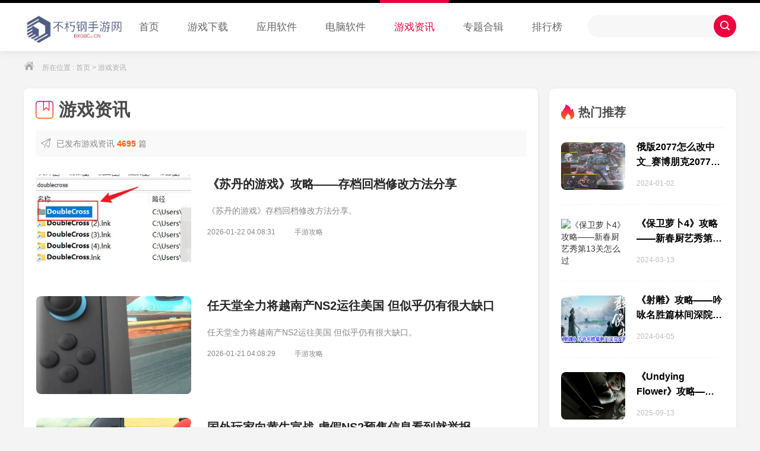

--- FILE ---
content_type: text/html
request_url: https://bxgbcj.cn/yxzx/
body_size: 6065
content:
<!DOCTYPE html>
<html lang="en">
<head>
	<meta charset="utf-8" />
	<meta http-equiv="X-UA-Compatible" content="IE=edge,chrome=1" />
<title>好玩的游戏资讯-手游攻略游戏技巧-不朽钢手游网</title>
<meta name="keywords" content="游戏动态,游戏活动,游戏攻略,最新游戏类资讯" />
	<meta http-equiv="mobile-agent" content="format=xhtml; url=https://m.bxgbcj.cn/yxzx/">
	<meta http-equiv="mobile-agent" content="format=html5; url=https://m.bxgbcj.cn/yxzx/">
	<link rel="shortcut icon" href="/favicon.ico" />
	<link type="text/css" rel="stylesheet" href="/wp-content/css/css.css" />
		    <script type="text/javascript">
        (function(){
            var ua = navigator.userAgent.toLowerCase();
            var bIsIpad = ua.match(/ipad/i) == "ipad";
            var bIsIphoneOs = ua.match(/iphone os/i) == "iphone os";
            var bIsAndroid = ua.match(/android/i) == "android";
            var bIsWM=ua.match(/windows mobile/i)=="windows mobile";
            var host = "https://m.bxgbcj.cn";
            var pathname = window.location.pathname;
            if(bIsIpad||bIsIphoneOs||bIsAndroid||bIsWM){
                window.location.href =host + pathname;
            }
        })();
	</script>
</head>
<body>
<header>
    <div class="w1200">
<a href="/" class="logo"><img src="/wp-content/images/logo.png" class="logo-light" id="logo-light" alt="不朽钢手游网"></a>
        <ul>
            <li><a href="/" target="_blank" >首页</a></li>
			   
  
            <li><a href="/game/" target="_blank" class="">游戏下载</a></li>
             
  
            <li><a href="/yyrj/" target="_blank" class="">应用软件</a></li>
             
  
            <li><a href="/dnrj/" target="_blank" class="">电脑软件</a></li>
             
  
            <li><a href="/yxzx/" target="_blank" class="on">游戏资讯</a></li>
                        <li><a href="/zt/" target="_blank" >专题合辑</a></li>
            <li><a href="/phb/" target="_blank" >排行榜</a></li>
        </ul>

		<form name="searchform" method="post" action="/e/search/index.php">
		<input type="hidden" name="tbname" value="news">
			<input type="hidden" name="tempid" value="1">
            <input type="text" name="keyboard" class="keyboard">
            <input type="submit" value="" class="keySubmit icon">
			<input type="hidden" name="show" value="title,newstext">
			<input type="hidden" name="tbname" value="news">

        </form>
    </div>
</header>
<div class="local">
	<div class="w1200">
		<i class="icon"></i>
		<span>所在位置 : <a href="/" target="_blank" title="首页">首页</a>  &gt; 游戏资讯</span>
	</div>
</div>
<div class="w1200 clearfix">
	<div class="gameStrate_l">
		<div class="gameStrate_t">
			<i class="icon"></i>
			<div>游戏资讯</div>
		</div>
		<div class="page_bar">
			<p>
				<i class="icon"></i>
				已发布游戏资讯<span>4695</span>篇
			</p>
		</div>
		<ul class="gameStrate_list clearfix">
		
		  
          
	<li>
				<a href="/yxzx/gl/4695.html" target="_blank" title="《苏丹的游戏》攻略——存档回档修改方法分享">
					<img src="https://gao7pic.gao7.com/3782fe5b-8875-4d0a-89ad-c124919cd2d9.jpg" alt="《苏丹的游戏》攻略——存档回档修改方法分享">
					<div class="cont">
						<p class="name">
														《苏丹的游戏》攻略——存档回档修改方法分享					</p>
						<div class="txt"> 《苏丹的游戏》存档回档修改方法分享。</div>
						<p class="msg">
							<span class="time">2026-01-22 04:08:31</span>
							<span class="type">手游攻略</span>
						</p>
					</div>
				</a>
			</li>

 
        
          
	<li>
				<a href="/yxzx/gl/4694.html" target="_blank" title="任天堂全力将越南产NS2运往美国 但似乎仍有很大缺口">
					<img src="https://gao7pic.gao7.com/45f1b8b2-a026-41e3-a251-5ba0f4042eb6.jpg" alt="任天堂全力将越南产NS2运往美国 但似乎仍有很大缺口">
					<div class="cont">
						<p class="name">
														任天堂全力将越南产NS2运往美国 但似乎仍有很大缺口					</p>
						<div class="txt"> 任天堂全力将越南产NS2运往美国 但似乎仍有很大缺口。</div>
						<p class="msg">
							<span class="time">2026-01-21 04:08:29</span>
							<span class="type">手游攻略</span>
						</p>
					</div>
				</a>
			</li>

 
        
          
	<li>
				<a href="/yxzx/wd/4693.html" target="_blank" title="国外玩家向黄牛宣战 虚假NS2预售信息看到就举报">
					<img src="https://gao7pic.gao7.com/296cbcf6-9a01-4289-9d65-42f4a1664031.jpg" alt="国外玩家向黄牛宣战 虚假NS2预售信息看到就举报">
					<div class="cont">
						<p class="name">
														国外玩家向黄牛宣战 虚假NS2预售信息看到就举报					</p>
						<div class="txt"> 国外玩家向黄牛宣战 虚假NS2预售信息看到就举报。</div>
						<p class="msg">
							<span class="time">2026-01-20 04:09:40</span>
							<span class="type">游戏问答</span>
						</p>
					</div>
				</a>
			</li>

 
        
          
	<li>
				<a href="/yxzx/wd/4692.html" target="_blank" title="《女神异闻录：夜幕魅影》攻略——下载安装教程介绍">
					<img src="https://gao7pic.gao7.com/e2512637-ac59-43c8-be24-071ea7130d26.jpg" alt="《女神异闻录：夜幕魅影》攻略——下载安装教程介绍">
					<div class="cont">
						<p class="name">
														《女神异闻录：夜幕魅影》攻略——下载安装教程介绍					</p>
						<div class="txt"> 《女神异闻录：夜幕魅影》下载安装教程介绍。</div>
						<p class="msg">
							<span class="time">2026-01-18 04:13:42</span>
							<span class="type">游戏问答</span>
						</p>
					</div>
				</a>
			</li>

 
        
          
	<li>
				<a href="/yxzx/wd/4691.html" target="_blank" title="《女神异闻录：夜幕魅影》攻略——游戏官网地址介绍">
					<img src="https://gao7pic.gao7.com/3bc1b920-1f6f-4f1f-98fe-20929c6ce0e7.jpg" alt="《女神异闻录：夜幕魅影》攻略——游戏官网地址介绍">
					<div class="cont">
						<p class="name">
														《女神异闻录：夜幕魅影》攻略——游戏官网地址介绍					</p>
						<div class="txt"> 《女神异闻录：夜幕魅影》游戏官网地址介绍。</div>
						<p class="msg">
							<span class="time">2026-01-17 04:07:41</span>
							<span class="type">游戏问答</span>
						</p>
					</div>
				</a>
			</li>

 
        
          
	<li>
				<a href="/yxzx/cp/4690.html" target="_blank" title="新版《马拉松》攻略——公布后 预告和演示遭差评轰炸">
					<img src="https://gao7pic.gao7.com/25a07f9d-0c1a-4ea0-b914-dd60cd7917a0.jpg" alt="新版《马拉松》攻略——公布后 预告和演示遭差评轰炸">
					<div class="cont">
						<p class="name">
														新版《马拉松》攻略——公布后 预告和演示遭差评轰炸					</p>
						<div class="txt"> 新版《马拉松》公布后 预告和演示遭差评轰炸。</div>
						<p class="msg">
							<span class="time">2026-01-16 04:09:48</span>
							<span class="type">手游评测</span>
						</p>
					</div>
				</a>
			</li>

 
        
          
	<li>
				<a href="/yxzx/gl/4689.html" target="_blank" title="《Orbcraft Survivors》攻略——游戏配置要求介绍">
					<img src="https://gao7pic.gao7.com/04f13ca7-dea0-45a5-84b5-9148631f36a6.jpg" alt="《Orbcraft Survivors》攻略——游戏配置要求介绍">
					<div class="cont">
						<p class="name">
														《Orbcraft Survivors》攻略——游戏配置要求介绍					</p>
						<div class="txt"> 《Orbcraft Survivors》游戏配置要求介绍。</div>
						<p class="msg">
							<span class="time">2026-01-15 04:12:24</span>
							<span class="type">手游攻略</span>
						</p>
					</div>
				</a>
			</li>

 
        
          
	<li>
				<a href="/yxzx/cp/4688.html" target="_blank" title="《勇闯死人谷：暗黑之日》攻略——斯普林伍德街22号探索攻略分享">
					<img src="https://gao7pic.gao7.com/d24dde6a-64e9-49bd-b8a7-b2076f46487e.jpg" alt="《勇闯死人谷：暗黑之日》攻略——斯普林伍德街22号探索攻略分享">
					<div class="cont">
						<p class="name">
														《勇闯死人谷：暗黑之日》攻略——斯普林伍德街22号探索攻略分享					</p>
						<div class="txt"> 《勇闯死人谷：暗黑之日》斯普林伍德街22号探索攻略分享。</div>
						<p class="msg">
							<span class="time">2026-01-14 04:09:36</span>
							<span class="type">手游评测</span>
						</p>
					</div>
				</a>
			</li>

 
        
          
	<li>
				<a href="/yxzx/cp/4687.html" target="_blank" title="《无星深渊：克苏鲁选集》攻略——游戏配置要求介绍">
					<img src="https://gao7pic.gao7.com/89d1be21-5b24-43b8-9985-e5e65a799850.jpg" alt="《无星深渊：克苏鲁选集》攻略——游戏配置要求介绍">
					<div class="cont">
						<p class="name">
														《无星深渊：克苏鲁选集》攻略——游戏配置要求介绍					</p>
						<div class="txt"> 《无星深渊：克苏鲁选集》游戏配置要求介绍。</div>
						<p class="msg">
							<span class="time">2026-01-13 04:08:47</span>
							<span class="type">手游评测</span>
						</p>
					</div>
				</a>
			</li>

 
        
          
	<li>
				<a href="/yxzx/gl/4686.html" target="_blank" title="《Rise of Rebellion～地罚降临，龙陨之刻～》攻略——下载安装教程介绍">
					<img src="https://gao7pic.gao7.com/8e96af62-7c3a-4cec-bca4-313453a3c813.jpg" alt="《Rise of Rebellion～地罚降临，龙陨之刻～》攻略——下载安装教程介绍">
					<div class="cont">
						<p class="name">
														《Rise of Rebellion～地罚降临，龙陨之刻～》攻略——下载安装教程介绍					</p>
						<div class="txt"> 《Rise of Rebellion～地罚降临，龙陨之刻～》下载安装教程介绍。</div>
						<p class="msg">
							<span class="time">2026-01-12 04:09:06</span>
							<span class="type">手游攻略</span>
						</p>
					</div>
				</a>
			</li>

 
        
          
	<li>
				<a href="/yxzx/cp/4685.html" target="_blank" title="美团闪购上线 宣传图片为狗配文“你的东东再等等”">
					<img src="https://gao7pic.gao7.com/4a1c7cff-82b0-4391-8efa-23dad9ce87d1.jpg" alt="美团闪购上线 宣传图片为狗配文“你的东东再等等”">
					<div class="cont">
						<p class="name">
														美团闪购上线 宣传图片为狗配文“你的东东再等等”					</p>
						<div class="txt"> 美团闪购上线 宣传图片为狗配文“你的东东再等等”。</div>
						<p class="msg">
							<span class="time">2026-01-11 04:10:05</span>
							<span class="type">手游评测</span>
						</p>
					</div>
				</a>
			</li>

 
        
          
	<li>
				<a href="/yxzx/wd/4684.html" target="_blank" title="RTX 5090显卡突然深夜啸叫！一看电容吓一跳">
					<img src="https://gao7pic.gao7.com/471cac55-a8b5-49f2-a54c-06446ad5e740.jpg" alt="RTX 5090显卡突然深夜啸叫！一看电容吓一跳">
					<div class="cont">
						<p class="name">
														RTX 5090显卡突然深夜啸叫！一看电容吓一跳					</p>
						<div class="txt"> RTX 5090显卡突然深夜啸叫！一看电容吓一跳。</div>
						<p class="msg">
							<span class="time">2026-01-10 04:13:30</span>
							<span class="type">游戏问答</span>
						</p>
					</div>
				</a>
			</li>

 
        
          
	<li>
				<a href="/yxzx/wd/4683.html" target="_blank" title="刷次副本秒赚1000人民币，行业屠夫逆水寒，把玩家逼急了">
					<img src="https://gao7pic.gao7.com/4ffc765c-3aea-49fe-82fc-48956f8bf292.jpg" alt="刷次副本秒赚1000人民币，行业屠夫逆水寒，把玩家逼急了">
					<div class="cont">
						<p class="name">
														刷次副本秒赚1000人民币，行业屠夫逆水寒，把玩家逼急了					</p>
						<div class="txt"> 刷次副本秒赚1000人民币，行业屠夫逆水寒，把玩家逼急了。</div>
						<p class="msg">
							<span class="time">2026-01-09 04:09:11</span>
							<span class="type">游戏问答</span>
						</p>
					</div>
				</a>
			</li>

 
        
          
	<li>
				<a href="/yxzx/wd/4682.html" target="_blank" title="《无主星渊》攻略——试玩：太空大乱斗！">
					<img src="https://gao7pic.gao7.com/c1462959-e1ef-42de-ba6a-44af13fb608d.jpg" alt="《无主星渊》攻略——试玩：太空大乱斗！">
					<div class="cont">
						<p class="name">
														《无主星渊》攻略——试玩：太空大乱斗！					</p>
						<div class="txt"> 《无主星渊》试玩：太空大乱斗！。</div>
						<p class="msg">
							<span class="time">2026-01-08 04:10:17</span>
							<span class="type">游戏问答</span>
						</p>
					</div>
				</a>
			</li>

 
        
          
	<li>
				<a href="/yxzx/gl/4681.html" target="_blank" title="《暗黑破坏神3》攻略——国服今日回归 不删档技术测试开启">
					<img src="https://gao7pic.gao7.com/96695862-face-4115-b53a-a676c60f50e3.jpg" alt="《暗黑破坏神3》攻略——国服今日回归 不删档技术测试开启">
					<div class="cont">
						<p class="name">
														《暗黑破坏神3》攻略——国服今日回归 不删档技术测试开启					</p>
						<div class="txt"> 《暗黑破坏神3》国服今日回归 不删档技术测试开启。</div>
						<p class="msg">
							<span class="time">2026-01-07 04:09:38</span>
							<span class="type">手游攻略</span>
						</p>
					</div>
				</a>
			</li>

 
         
		
								
						
					</ul>
		<div class="page">
			<ol>
				 <li><a class='on'>1</a></li><li><a href="/yxzx/index_2.html">2</a></li><li><a href="/yxzx/index_3.html">3</a></li><li><a href="/yxzx/index_4.html">4</a></li><li><a href="/yxzx/index_5.html">5</a></li><li><a href="/yxzx/index_6.html">6</a></li><li><a href="/yxzx/index_7.html">7</a></li><li><a href="/yxzx/index_8.html">8</a></li><li><a href="/yxzx/index_9.html">9</a></li><li><a href="/yxzx/index_10.html">10</a></li><li><a href="/yxzx/index_2.html">下一页</a></li><li><a href="/yxzx/index_313.html">尾页</a></li>		
				</ol>
		</div>
	</div>
	<div class="gameStrate_r">
		<div class="gameStrate_r1">
			<div class="hotTitle">
				<i class="icon"></i>热门推荐
			</div>
			<ul>
												<li>
					<a href="/yxzx/gl/213.html" target="_blank" title="俄版2077怎么改中文_赛博朋克2077怎样调中文">
						<img src="https://car.wxsxzz.cn/images/uploads/images/thumbpicfirst/20200723/1595472595_996779.jpg" alt="俄版2077怎么改中文_赛博朋克2077怎样调中文">
						<p class="txt">俄版2077怎么改中文_赛博朋克2077怎样调中文</p>
						<p class="time">2024-01-02</p>
					</a>
				</li>	<li>
					<a href="/yxzx/gl/1902.html" target="_blank" title="《保卫萝卜4》攻略——新春厨艺秀第13关怎么过">
						<img src="https://img.7k7k7.com.cn/uploads/images/thumb/2023/0203/1675391436696.png" alt="《保卫萝卜4》攻略——新春厨艺秀第13关怎么过">
						<p class="txt">《保卫萝卜4》攻略——新春厨艺秀第13关怎么过</p>
						<p class="time">2024-03-13</p>
					</a>
				</li>	<li>
					<a href="/yxzx/gl/2260.html" target="_blank" title="《射雕》攻略——吟咏名胜篇林间深院攻略">
						<img src="https://syimg.3dmgame.com/uploadimg/thumb/2024/0329/1711700849415.png" alt="《射雕》攻略——吟咏名胜篇林间深院攻略">
						<p class="txt">《射雕》攻略——吟咏名胜篇林间深院攻略</p>
						<p class="time">2024-04-05</p>
					</a>
				</li>	<li>
					<a href="/yxzx/wd/4539.html" target="_blank" title="《Undying Flower》攻略——下载安装教程介绍">
						<img src="https://gao7pic.gao7.com/afdc0505-90fa-41ca-a93b-6288e0aacd30.jpg" alt="《Undying Flower》攻略——下载安装教程介绍">
						<p class="txt">《Undying Flower》攻略——下载安装教程介绍</p>
						<p class="time">2025-09-13</p>
					</a>
				</li>	<li>
					<a href="/yxzx/gl/552.html" target="_blank" title="饥荒快速清理芦苇丛彩蛋触手方法_饥荒奶奶怎么玩">
						<img src="https://car.wxsxzz.cn/images/uploads/images/thumbnews/2019/0808/1565252222858.jpg" alt="饥荒快速清理芦苇丛彩蛋触手方法_饥荒奶奶怎么玩">
						<p class="txt">饥荒快速清理芦苇丛彩蛋触手方法_饥荒奶奶怎么玩</p>
						<p class="time">2024-01-14</p>
					</a>
				</li>	<li>
					<a href="/yxzx/gl/1748.html" target="_blank" title="《原神》攻略——枫原万叶扩散 染色的机制是什么">
						<img src="https://img.7k7k7.com.cn/uploads/images/thumb/2023/0621/1687334800172439.jpg" alt="《原神》攻略——枫原万叶扩散 染色的机制是什么">
						<p class="txt">《原神》攻略——枫原万叶扩散 染色的机制是什么</p>
						<p class="time">2024-03-05</p>
					</a>
				</li>	<li>
					<a href="/yxzx/gl/2049.html" target="_blank" title="原神雪葬的星银怎么获得无相之冰_原神无相之冰怎么解锁顺序">
						<img src="https://car.wxsxzz.cn/images/uploads/images/thumbnews/2021/0722/1626961603603.jpg" alt="原神雪葬的星银怎么获得无相之冰_原神无相之冰怎么解锁顺序">
						<p class="txt">原神雪葬的星银怎么获得无相之冰_原神无相之冰怎么解锁顺序</p>
						<p class="time">2024-03-20</p>
					</a>
				</li>	<li>
					<a href="/yxzx/wd/3504.html" target="_blank" title="疯狂之血难度x阵容_云顶这个阵容如何">
						<img src="https://jiachengwedding.com/output/320/疯狂之血难度x阵容.jpg" alt="疯狂之血难度x阵容_云顶这个阵容如何">
						<p class="txt">疯狂之血难度x阵容_云顶这个阵容如何</p>
						<p class="time">2024-08-23</p>
					</a>
				</li>	<li>
					<a href="/yxzx/wd/4364.html" target="_blank" title="《寂静岭f》攻略——预售开启：标准版391元 豪华版可抢先游玩">
						<img src="https://gao7pic.gao7.com/b65fb761-99ad-4256-a47b-3c44d6aee8d9.jpg" alt="《寂静岭f》攻略——预售开启：标准版391元 豪华版可抢先游玩">
						<p class="txt">《寂静岭f》攻略——预售开启：标准版391元 豪华版可抢先游玩</p>
						<p class="time">2025-06-17</p>
					</a>
				</li>	<li>
					<a href="/yxzx/cp/4626.html" target="_blank" title="《维斯塔的餐桌》攻略——餐厅后厨升级方法">
						<img src="https://syimg.3dmgame.com/uploadimg/thumb/2024/1122/1732240642959.jpg" alt="《维斯塔的餐桌》攻略——餐厅后厨升级方法">
						<p class="txt">《维斯塔的餐桌》攻略——餐厅后厨升级方法</p>
						<p class="time">2025-10-26</p>
					</a>
				</li>								
								
							</ul>
			<a href="/yxzx/" target="_blank" class="more" title="">查看全部<i class="icon"></i></a>
		</div>
		<div class="gameStrate_r2">
			<div class="newTitle">
				<i class="icon"></i>手游新品榜
			</div>
			<ul>
								<li>
					<a href="/game/tyyd/1773.html" target="_blank" title="克朗代克大冒险">
						<img src="https://img.orangesgame.com/img2024/9/25/8/2024092586166199_APP.png" alt="克朗代克大冒险">
						<p class="name">克朗代克大冒险</p>
						<p class="txt">轻轻松松宇宙最强编辑铺提供克朗代克大冒险游戏下载,克朗代克大冒险游戏</p>
						
						<!--<p class="type">						
						</p>-->
					</a>
				</li><li>
					<a href="/game/sjfx/1770.html" target="_blank" title="射击精英启示录">
						<img src="https://img.orangesgame.com/img2024/9/25/15/2024092568988375_APP.png" alt="射击精英启示录">
						<p class="name">射击精英启示录</p>
						<p class="txt">轻轻松松宇宙最强编辑铺提供射击精英启示录游戏下载,射击精英启示录游戏</p>
						
						<!--<p class="type">						
						</p>-->
					</a>
				</li><li>
					<a href="/game/mnyc/1769.html" target="_blank" title="刺激团战">
						<img src="https://img.orangesgame.com/img2024/9/25/16/2024092537345005_APP.jpg" alt="刺激团战">
						<p class="name">刺激团战</p>
						<p class="txt">轻轻松松宇宙最强编辑铺提供刺激团战游戏下载,刺激团战游戏是一款非常有</p>
						
						<!--<p class="type">						
						</p>-->
					</a>
				</li><li>
					<a href="/game/byjs/1766.html" target="_blank" title="死亡战争僵尸手机">
						<img src="https://img.orangesgame.com/img2024/9/25/17/2024092593341219_APP.png" alt="死亡战争僵尸手机">
						<p class="name">死亡战争僵尸手机</p>
						<p class="txt">轻轻松松宇宙最强编辑铺提供死亡战争僵尸最新版下载,死亡战争僵尸手机游</p>
						
						<!--<p class="type">						
						</p>-->
					</a>
				</li><li>
					<a href="/game/dzmx/1765.html" target="_blank" title="刺客行动">
						<img src="https://img.orangesgame.com/img2024/9/26/8/2024092657561329_APP.jpg" alt="刺客行动">
						<p class="name">刺客行动</p>
						<p class="txt">轻轻松松宇宙最强编辑铺提供刺客行动游戏下载,刺客行动是一款可以上帝视</p>
						
						<!--<p class="type">						
						</p>-->
					</a>
				</li><li>
					<a href="/game/clyx/1762.html" target="_blank" title="溪谷农场中文安卓版">
						<img src="https://img.orangesgame.com/img2024/9/26/9/2024092634926047_APP.png" alt="溪谷农场中文安卓版">
						<p class="name">溪谷农场中文安卓版</p>
						<p class="txt">轻轻松松宇宙最强编辑铺提供溪谷农场中文版下载,溪谷农场中文安卓版：溪谷</p>
						
						<!--<p class="type">						
						</p>-->
					</a>
				</li><li>
					<a href="/game/mnyc/1761.html" target="_blank" title="披萨烹饪模拟器">
						<img src="https://img.orangesgame.com/img2024/9/26/11/2024092611261143422_APP.jpg" alt="披萨烹饪模拟器">
						<p class="name">披萨烹饪模拟器</p>
						<p class="txt">轻轻松松宇宙最强编辑铺提供披萨烹饪模拟器游戏下载,披萨烹饪模拟器游戏</p>
						
						<!--<p class="type">						
						</p>-->
					</a>
				</li><li>
					<a href="/game/jjsc/1758.html" target="_blank" title="方块人的简单生活">
						<img src="https://img.orangesgame.com/img2024/9/26/12/2024092605722994_APP.png" alt="方块人的简单生活">
						<p class="name">方块人的简单生活</p>
						<p class="txt">轻轻松松宇宙最强编辑铺提供方块人的简单生活游戏下载,方块人的简单生活</p>
						
						<!--<p class="type">						
						</p>-->
					</a>
				</li><li>
					<a href="/game/dzmx/1757.html" target="_blank" title="随机合体防塔">
						<img src="https://img.orangesgame.com/img2024/9/26/15/2024092644179318_APP.png" alt="随机合体防塔">
						<p class="name">随机合体防塔</p>
						<p class="txt">轻轻松松宇宙最强编辑铺提供随机合体防塔游戏下载,随机合体防塔游戏：玩家</p>
						
						<!--<p class="type">						
						</p>-->
					</a>
				</li><li>
					<a href="/game/mnyc/1754.html" target="_blank" title="玩命踩官方版APP V1">
						<img src="https://img.orangesgame.com/img2018/1/9/11/2018010969724614_APP.png" alt="玩命踩官方版APP V1">
						<p class="name">玩命踩官方版APP V1</p>
						<p class="txt">轻轻松松宇宙最强编辑铺提供玩命踩APP下载,玩命踩官方APP是一款好玩的休</p>
						
						<!--<p class="type">						
						</p>-->
					</a>
				</li>								
							</ul>
			<a href="/game/" target="_blank" class="more" title="">全部手游新品<i class="icon"></i></a>
		</div>
	</div>
</div>
<footer>
    <p>
        <a href="/sm.html" target="_blank" title="">免责声明</a><span>|</span>
        <a href="/sitemap.xml" target="_blank" title="">网站地图</a><span>|</span>
        <a href="http://beian.miit.gov.cn/" target="_blank" title="" rel="nofollow">闽ICP备2023011088号-1</span>
        <!-- 百度统计 --> 
<div style="display:none;">
<script>
var _hmt = _hmt || [];
(function() {
  var hm = document.createElement("script");
  hm.src = "https://hm.baidu.com/hm.js?bb5e05f5fc0c5e2ddf5775020008e98d";
  var s = document.getElementsByTagName("script")[0]; 
  s.parentNode.insertBefore(hm, s);
})();
</script>
</div>
 <span></a>
        
    </p>
    <p>Copyright ©2018-<script>document.write((new Date()).getFullYear())</script> bxgbcj.cn, All Rights Reserved. </p>
	   <p>本站所有来自互联网，版权归原著所有。如有侵权，敬请来信告知我们将及时撤销。</p>
   <p>健康游戏提示：抵制不良游戏，拒绝盗版游戏，注意自我保护，谨防受骗上当，适度游戏益脑，沉迷游戏伤身，合理安排时间，享受健康生活</p>
</footer>
<script src="/wp-content/js/jquery1.9.1.min.js" type="text/javascript" charset="utf-8"></script>

<script src="/wp-content/js/swiper.min.js"></script>
<script src="/wp-content/js/lightbox.min.js"></script>
<script src="/wp-content/js/video.min.js"></script>
<script src="/wp-content/js/index.js"></script>


</body>

</html>

--- FILE ---
content_type: text/css
request_url: https://bxgbcj.cn/wp-content/css/css.css
body_size: 20332
content:
@charset "utf-8";
body,div,dl,dt,dd,ul,ol,li,h1,h2,h3,h4,h5,h6,pre,code,form,fieldset,legend,input,button,textarea,p,blockquote,th,td{margin:0;padding:0}fieldset,img{border:0}:focus{outline:0}address,caption,cite,code,dfn,em,th,var,optgroup{font-style:normal;font-weight:normal}h1,h2,h3,h4,h5,h6{font-size:100%;font-weight:normal}abbr,acronym{border:0;font-variant:normal}input,button,textarea,select,optgroup,option{font-family:inherit;font-size:inherit;font-style:inherit;font-weight:inherit}code,kbd,samp,tt{font-size:100%}input,button,textarea,select{*font-size:100%}body{line-height:1.5}ol,ul{list-style:none}table{border-collapse:collapse;border-spacing:0}caption,th{text-align:left}sup,sub{font-size:100%;vertical-align:baseline}:link,:visited ,ins{text-decoration:none}blockquote,q{quotes:none}blockquote:before,blockquote:after,q:before,q:after{content:'';content:none}
* {margin: 0;padding: 0;}body,html {overflow-y: auto;overflow-x: hidden;}
.clearfix{margin-right:auto;margin-left:auto;*zoom:1}.clearfix:before,.clearfix:after{display:table;content:"";line-height:0}.clearfix:after{clear:both}
b,em,i{font-style:normal;font-weight:normal;}
body{margin:0;font-family:"Microsoft Yahei",Arial,Tahoma,Helvetica,"SimSun","Hiragino Sans GB",sans-serif;font-size:14px;line-height:20px;color:#333;position:relative;}
html,body{width:100%;min-width:1200px;margin:0 auto;overflow-x:hidden;min-height:1000px;background-color:#f4f4f4;}
button,input,select,textarea,th{background:#fff;font-size:12px;line-height:1.5em;font-family:"Microsoft Yahei",Arial,Tahoma,Helvetica,"SimSun","Hiragino Sans GB",sans-serif;}
a{color:#333;text-decoration:none;}
.rotate360:hover{transform: rotateY(360deg);}
.rotate360{transition:all 2s ease-in-out;transform: rotateY(360deg);}
.cx{overflow: hidden;*zoom: 1;}
.fl{float:left;}
.fr{float:right;}
.w1200{width:1200px;margin:0 auto;position: relative;}
.h23{width:100%;height:23px;}
.hide{display:none;}
a,img{cursor: pointer;}
img{vertical-align: top;border: 0;max-width: 700px;}
.bg{background-color: #fff;}
.icon{background:url(../images/icon.png) no-repeat;background-size:800px 800px;}
/* 公共头部 */
header { height: 81px; background-color: #fff; border-top: 5px solid #000000; box-shadow: 0 5px 9px 0 rgba(0, 0, 0, .05); /* overflow: hidden; */ }
header .logo { display: block; width: 120px; height: 51px; margin: 16px 50px 0 0; float: left; background-position: 0 0; }
header ul { float: left; position: relative; top: -5px; }
header ul li { float: left; }
header ul li a { display: block; height: 81px; line-height: 81px; color: #666666; font-size: 17px; text-align: center; padding: 0 24px; border-top: 5px solid transparent; }
header ul li a:hover { border-top: 5px solid #ec003e; color: #ec003e; }
header ul li a.on { border-top: 5px solid #ec003e; color: #ec003e; }
header form { position: relative; }
header form .keyboard { width: 176px; height: 38px; border: none; line-height: 38px; color: #b1b1b1; font-size: 12px; background-color: #f7f7f7; border-radius: 18px; margin-top: 20px; float: right; padding:0 56px 0 18px; }
header form .keySubmit { width: 38px; height: 38px; border: none; background-color: #ec003e; border-radius: 50%; position: absolute; top: 20px; right: 0; background-position: 11px -62px; }
/* 所在位置 */
.local {width: 100%;line-height: 53px;font-size: 12px;color: #aeaeae;position: absolute;z-index: 9;}
.local i { width: 18px; height: 14px; display: inline-block; background-position: -38px -72px;}
.local a {color: #aeaeae;}
.local span { display: inline-block; padding-left: 10px; padding-top: 2px; }
/* 公共分页 */
.page {padding: 18px 0 60px 20px;text-align: center;}
.page ol {margin:0 auto;overflow: hidden;*zoom: 1;display: inline-block;}
.page li { float: left; margin-left: 8px; width: 55px; height: 38px; line-height: 38px; text-align: center; color: #666666; font-size: 16px; cursor: pointer; background-color: #fff; border: 1px solid #eaeaea; transition: all 0.2s ease; overflow: hidden; white-space: nowrap;border-radius: 4px; }
.page li:first-child{ margin-left: 0;}
.page a { display:block;}
.page ol>a{float: left;margin-left: 8px;}
.page li:hover a { color: #fff;background-color: #e8002e; }
.page a:hover { color: #ffffff; }
.page a li:hover { color: #fff;background-color: #e8002e; }
.page li>a.on { background-color: #e8002e;color: #fff;}
.page ol a li { width: 72px!important; }
/* 应用列表 */
.menuTable{ margin-top: 58px; }
.menuTable>div { background-color: #ffffff; border-radius: 8px; box-shadow: 0.5px 0.8px 5px 0 rgba(0, 0, 0, .06); }
.menuTable ul { position: relative; z-index: 2; }
.menuTable>div ul li { float: left; }
.menuTable>div ul li a { display: block; width: 199px; height: 91px; border-right: 1px solid #eff1f4; border-bottom: 1px solid #eff1f4; }
.menuTable>div ul li:nth-child(6n) a { border-right: none; }
.menuTable ul li a i { background-position: -8px -207px; }
.menuTable ul li:nth-child(2) a i { background-position: -53px -210px; }
.menuTable ul li:nth-child(3) a i { background-position: -104px -210px; }
.menuTable ul li:nth-child(4) a i { background-position: -161px -210px; }
.menuTable ul li:nth-child(5) a i { background-position: -575px -207px; }
.menuTable ul li:nth-child(6) a i { background-position: -218px -210px; }
.menuTable ul li:nth-child(7) a i { background-position: -272px -209px; }
.menuTable ul li:nth-child(8) a i { background-position: -323px -208px; }
.menuTable ul li:nth-child(9) a i { background-position: -376px -207px; }
.menuTable ul li:nth-child(10) a i { background-position: -427px -209px; }
.menuTable ul li:nth-child(11) a i { background-position: -480px -206px; }
.menuTable ul li:nth-child(12) a i { background-position: -529px -207px; }
.menuTable ul li.current a i { background-position: -8px -256px; }
.menuTable ul li.current:nth-child(2) a i { background-position: -53px -259px; }
.menuTable ul li.current:nth-child(3) a i { background-position: -104px -259px; }
.menuTable ul li.current:nth-child(4) a i { background-position: -161px -259px; }
.menuTable ul li.current:nth-child(5) a i { background-position: -575px -257px; }
.menuTable ul li.current:nth-child(6) a i { background-position: -218px -259px; }
.menuTable ul li.current:nth-child(7) a i { background-position: -272px -258px; }
.menuTable ul li.current:nth-child(8) a i { background-position: -323px -257px; }
.menuTable ul li.current:nth-child(9) a i { background-position: -376px -256px; }
.menuTable ul li.current:nth-child(10) a i { background-position: -427px -258px; }
.menuTable ul li.current:nth-child(11) a i { background-position: -480px -255px; }
.menuTable ul li.current:nth-child(12) a i { background-position: -529px -256px; }
/* .menuTable ul li:hover a i { background-position: -8px -256px; }
.menuTable ul li:nth-child(2):hover a i { background-position: -53px -259px; }
.menuTable ul li:nth-child(3):hover a i { background-position: -104px -259px; }
.menuTable ul li:nth-child(4):hover a i { background-position: -161px -259px; }
.menuTable ul li:nth-child(5):hover a i { background-position: -575px -257px; }
.menuTable ul li:nth-child(6):hover a i { background-position: -218px -259px; }
.menuTable ul li:nth-child(7):hover a i { background-position: -272px -258px; }
.menuTable ul li:nth-child(8):hover a i { background-position: -323px -257px; }
.menuTable ul li:nth-child(9):hover a i { background-position: -376px -256px; }
.menuTable ul li:nth-child(10):hover a i { background-position: -427px -258px; }
.menuTable ul li:nth-child(11):hover a i { background-position: -480px -255px; }
.menuTable ul li:nth-child(12):hover a i { background-position: -529px -256px; } */
.menuTable>div ul li i { float: left; width: 32px; height: 32px; margin: 32px 20px 0 30px; }
.menuTable ul li a .type { float: left; width: 110px; line-height: 29px; font-size: 18px; color: #525252; white-space: nowrap; overflow: hidden; margin-top: 23px; }
.menuTable ul li a .num { float: left; width: 110px; line-height: 20px; font-size: 12px; color: #a2a2a2; white-space: nowrap; overflow: hidden; }
.menuTable ul li.current a { border-color: transparent; }
.menuTable ul li.current a .type { color: #fff; font-weight: bold; }
.menuTable ul li.current a .num { color: #fff; }
/* .menuTable ul li:hover a { border-color: transparent; }
.menuTable ul li:hover a .type { color: #fff; font-weight: bold; }
.menuTable ul li:hover a .num { color: #fff; } */
.menuTable ul li:hover .type{color: rgba(255, 103, 103, 1);}
.menuTable ul li.current{background: rgba(255, 103, 103, 1); box-shadow: 2.5px 4.5px 8px 0 rgba(255, 0, 0, 0.19); border-radius: 8px}
/* .menuTable .navbg { position: absolute; top: 0; left: 0; width: 200px; height: 92px; background: rgba(255, 103, 103, 1); box-shadow: 2.5px 4.5px 8px 0 rgba(255, 0, 0, 0.19); border-radius: 8px; } */
.appBox { padding-top: 36px; }
.appBox ul li { float: left; margin: 0 26px 20px 0; border-radius: 8px; position: relative; box-shadow: 0.5px 0.86px 5px 0 rgba(0, 0, 0, .06); }
.appBox ul li:nth-child(4n) { margin-right: 0; }
.appBox ul li a { display: block; width: 280px; height: 266px; border-radius: 8px; }
.appBox ul li .imgBox { height: 97px; border-radius: 8px 8px 0 0; padding-top:24px ; }
.appBox ul li .imgBox img { display: block; width: 84px; height: 84px; border-radius: 18px; margin: auto; }
.appBox ul li .contBox { padding: 8px 0 0 0; text-align: center; margin: 0 auto; width: 280px; height: 136px; border-radius: 0 0 8px 8px; background-color: #ffffff; }
.appBox ul li .name { font-size: 18px; color: #4b4b4b; line-height: 48px; line-height: 48px; margin: 0 auto; max-width: 240px; overflow: hidden; white-space: nowrap; font-weight: bold; }
.appBox ul li .size { font-size: 14px; color: #a1a1a1; line-height: 24px; line-height: 24px; margin: 0 auto; max-width: 240px; overflow: hidden; white-space: nowrap; }
.appBox ul li .size span{margin: 0 3px;}
.appBox ul li .date {font-size: 12px; color: #999;}
.appBox ul li .down, .look { width: 108px; height: 28px; border: 1px solid #ff6767; border-radius: 14px; line-height: 28px; text-align: center; color: #ff6767; font-size: 14px; margin: 12px auto 0; }
.appBox ul li .down i { display: inline-block; width: 12px; height: 12px; background-position: -127px -77px; margin-right: 2px; }
.appBox ul li .down:hover { background: linear-gradient(to right, #fe6505, #ee0d75); color: #fff; box-shadow: 3px 4.5px 8px 0 rgba(255, 0, 0, .19); }
.appBox ul li .down:hover i { background-position: -71px -76px; }
.appBox ul li .look { border-color: #ffca00; color: #ffca00; }
.appBox ul li .look:hover { background-color: #ffca00; color: #fff; box-shadow: 3px 4.5px 8px 0 rgba(255, 202, 0, .3); }
footer { height: 90px; padding-top: 31px; text-align: center; background: url(../images/footer.jpg); }
footer p { line-height: 20px; color: #666; font-size: 14px; }
footer p a { color: #666; font-size: 14px; margin: 0 9px; }
/* 游戏列表 */
.menuTable_game{ margin-top: 58px; }
.menuTable_game>div { background-color: #ffffff; border-radius: 8px; box-shadow: 0.5px 0.8px 5px 0 rgba(0, 0, 0, .06); }
.menuTable_game ul { position: relative; z-index: 2; }
.menuTable_game>div ul li { float: left; }
.menuTable_game>div ul li a { display: block; width: 199px; height: 91px; border-right: 1px solid #eff1f4; border-bottom: 1px solid #eff1f4; }
.menuTable_game>div ul li:nth-child(6n) a { border-right: none; }
.menuTable_game>div ul li i { float: left; width: 32px; height: 32px; margin: 32px 20px 0 30px; }
.menuTable_game ul li a i { background-position: -8px -207px; }
.menuTable_game ul li:nth-child(2) a i { background-position: -60px -367px; }
.menuTable_game ul li:nth-child(3) a i { background-position: -116px -367px; }
.menuTable_game ul li:nth-child(4) a i { background-position: -162px -367px; }
.menuTable_game ul li:nth-child(5) a i { background-position: -221px -366px; }
.menuTable_game ul li:nth-child(6) a i { background-position: -273px -367px; }
.menuTable_game ul li:nth-child(7) a i { background-position: -324px -369px; }
.menuTable_game ul li:nth-child(8) a i { background-position: -377px -369px; }
.menuTable_game ul li:nth-child(9) a i { background-position: -443px -368px; }
.menuTable_game ul li:nth-child(10) a i { background-position: -498px -367px; }
.menuTable_game ul li:nth-child(11) a i { background-position: -557px -367px; }
.menuTable_game ul li:nth-child(12) a i { background-position: -606px -369px; }
.menuTable_game ul li.current a i { background-position: -8px -256px; }
.menuTable_game ul li.current:nth-child(2) a i { background-position: -59px -428px; }
.menuTable_game ul li.current:nth-child(3) a i { background-position: -114px -428px; }
.menuTable_game ul li.current:nth-child(4) a i { background-position: -160px -424px; }
.menuTable_game ul li.current:nth-child(5) a i { background-position: -219px -423px; }
.menuTable_game ul li.current:nth-child(6) a i { background-position: -273px -424px; }
.menuTable_game ul li.current:nth-child(7) a i { background-position: -322px -426px; }
.menuTable_game ul li.current:nth-child(8) a i { background-position: -374px -424px; }
.menuTable_game ul li.current:nth-child(9) a i { background-position: -441px -424px; }
.menuTable_game ul li.current:nth-child(10) a i { background-position: -496px -424px; }
.menuTable_game ul li.current:nth-child(11) a i { background-position: -555px -424px; }
.menuTable_game ul li.current:nth-child(12) a i { background-position: -604px -424px; }
/* .menuTable_game ul li:hover a i { background-position: -8px -256px; }
.menuTable_game ul li:nth-child(2):hover a i { background-position: -59px -422px; }
.menuTable_game ul li:nth-child(3):hover a i { background-position: -114px -423px; }
.menuTable_game ul li:nth-child(4):hover a i { background-position: -160px -424px; }
.menuTable_game ul li:nth-child(5):hover a i { background-position: -219px -423px; }
.menuTable_game ul li:nth-child(6):hover a i { background-position: -273px -424px; }
.menuTable_game ul li:nth-child(7):hover a i { background-position: -322px -426px; }
.menuTable_game ul li:nth-child(8):hover a i { background-position: -374px -424px; }
.menuTable_game ul li:nth-child(9):hover a i { background-position: -441px -424px; }
.menuTable_game ul li:nth-child(10):hover a i { background-position: -496px -424px; }
.menuTable_game ul li:nth-child(11):hover a i { background-position: -555px -424px; }
.menuTable_game ul li:nth-child(12):hover a i { background-position: -604px -424px; } */
.menuTable_game ul li a .type { float: left; width: 110px; line-height: 29px; font-size: 18px; color: #525252; white-space: nowrap; overflow: hidden; margin-top: 23px; }
.menuTable_game ul li a .num { float: left; width: 110px; line-height: 20px; font-size: 12px; color: #a2a2a2; white-space: nowrap; overflow: hidden; }
.menuTable_game ul li.current a { border-color: transparent; }
.menuTable_game ul li.current a .type { color: #fff; font-weight: bold; }
.menuTable_game ul li.current a .num { color: #fff; }
/* .menuTable_game ul li:hover a { border-color: transparent; }
.menuTable_game ul li:hover a .type { color: #fff; font-weight: bold; }
.menuTable_game ul li:hover a .num { color: #fff; } */
.menuTable_game ul li:hover .type{color: rgba(255, 103, 103, 1);}
.menuTable_game ul li.current{background: rgba(255, 103, 103, 1); box-shadow: 2.5px 4.5px 8px 0 rgba(255, 0, 0, 0.19); border-radius: 8px}
/* .menuTable_game .navbg { position: absolute; top: 0; left: 0; width: 200px; height: 92px; background: rgba(255, 103, 103, 1); box-shadow: 2.5px 4.5px 8px 0 rgba(255, 0, 0, 0.19); border-radius: 8px; } */

/* 游戏攻略列表 */
.gameStrate_l { width: 866px; background-color: #fff; border-radius: 8px; margin-bottom: 53px; float: left; margin-top: 58px; box-shadow: 0.6px 0.9px 5px rgba(0, 0, 0, .06); }
.gameStrate_l .gameStrate_t { height: 71px; font-size: 30px; color: #4b4b4b; font-weight: bolder; }
.gameStrate_l .gameStrate_t div { float: left; height: 71px; line-height: 71px; }
.gameStrate_l .gameStrate_t i { display: block; width: 30px; height: 30px; float: left; margin: 21px 9px 0 20px; background-position: -556px -8px; }
.gameStrate_l .page_bar { width: 818px; height: 44px; padding: 0 0 0 9px; border-radius: 4px; background-color: #f9f9f9; margin:0 auto 10px; }
.gameStrate_l .page_bar p { font-size: 14px; color: #888888; height: 44px; line-height: 44px; float: left; }
.gameStrate_l .page_bar p i { width: 16px; height: 16px; display: inline-block; margin-right: 6px; position: relative; top: 2px; background-position: -163px -74px; }
.gameStrate_l .page_bar p span { color: #fc5b12; padding: 0 4px; font-weight: bold; }
.gameStrate_l .page_bar .changePage { float: right; }
.gameStrate_l .page_bar .changePage span { font-size: 14px; color: #888888; font-weight: normal; }
.gameStrate_l .page_bar .changePage .page_now { display: inline-block; width: 33px; height: 18px; text-align: center; line-height: 18px; border: 1px solid #f3f3f3; background-color: #fff; padding: 0; margin: 0 5px; }
.gameStrate_l .page_bar .changePage p a { display: inline-block; width: 20px; height: 18px; border: 1px solid #f3f3f3; background-color: #fff; padding: 0; margin: 0; margin-left: 5px; position: relative; top: 4px; }
.gameStrate_l .page_bar .changePage p .prev { background-position: -66px -116px; }
.gameStrate_l .page_bar .changePage p .next { background-position: -84px -116px; margin-right: 15px; }
.gameStrate_l .gameStrate_list li a { display: block; width: 818px; height: 185px; padding: 20px 27px 0 21px; }
.gameStrate_l .gameStrate_list li a img { display: block; float: left; width: 261px; height: 165px; border-radius: 8px; margin-right: 27px; }
.gameStrate_l .gameStrate_list li a .cont { float: left; }
.gameStrate_l .gameStrate_list li a .name { font-size: 20px; color: #262626; font-weight: bold; width: 530px; height: 32px; line-height: 32px; overflow: hidden; white-space: nowrap; margin-bottom: 16px; }
.gameStrate_l .gameStrate_list li a .name span { display: inline-block; font-size: 12px; color: #ec003e; width: 36px; height: 22px; line-height: 22px; text-align: center; border: 1px solid #ec003e; border-radius: 4px; margin-right: 9px; position: relative; top: -2px; }
.gameStrate_l .gameStrate_list li a .txt { font-size: 14px; color: #888888; line-height: 26px; width: 530px; overflow: hidden; text-overflow: ellipsis; display: -webkit-box; -webkit-line-clamp: 3; -webkit-box-orient: vertical; margin-bottom: 12px; }
.gameStrate_l .gameStrate_list li a .msg { height: 22px; line-height: 22px; font-size: 12px; color: #888888; }
.gameStrate_l .gameStrate_list li a .msg .type { padding: 0 29px; }
.gameStrate_l .gameStrate_list li a .msg .label { display: inline-block; padding: 0 4px; border-radius: 4px; background: #f7f7f7; }
.gameStrate_l .gameStrate_list li:hover a { background-color: #f9f9f9; }
.gameStrate_l .gameStrate_list li:hover a .name { color: #ec003e; }
.gameStrate_l .gameStrate_list li:hover a .msg .label { color: #fff; background: #ec003e; }
.gameStrate_r { width: 315px; float: right; margin-top: 58px; }
.gameStrate_r .gameStrate_r1 { border-radius: 10px; padding: 14px 20px 24px; background-color: #fff; margin-bottom: 19px; box-shadow: 0.6px 0.9px 5px rgba(0, 0, 0, .06); }
.gameStrate_r .gameStrate_r1 ul li a { display: block; width: 274px; height: 109px; border-bottom:1px dashed #f3f3f3; padding-top: 19px; }
.gameStrate_r .gameStrate_r1 ul li:hover a .txt { color: #ec003e; }
.gameStrate_r .gameStrate_r1 ul li:last-child a { border: none; }
.gameStrate_r .gameStrate_r1 ul li a img { display: block; float: left; width: 108px; height: 80px; border-radius: 8px; margin-top: 5px; margin-right: 19px; }
.gameStrate_r .gameStrate_r1 ul li a .txt { float: left; width: 146px; line-height: 25px; font-size: 16px; color: #000000; overflow: hidden; text-overflow: ellipsis; display: -webkit-box; -webkit-line-clamp: 2; -webkit-box-orient: vertical; margin-bottom: 18px; font-weight: bold; }
.gameStrate_r .gameStrate_r1 ul li a .time { float: left; width: 146px; line-height: 12px; font-size: 12px; color: #bdbdbd; overflow: hidden; white-space: nowrap; }
.gameStrate_r .gameStrate_r1 ul li a.hover { display: block; width: 274px; height: 272px; border-bottom:1px dashed #f3f3f3; padding-top: 18px; }
.gameStrate_r .gameStrate_r1 ul li a.hover img { display: block; float: left; width: 274px; height: 182px; border-radius: 8px; margin: 0; margin-bottom: 11px; }
.gameStrate_r .gameStrate_r1 ul li a.hover .txt { float: left; width: 272px; overflow: hidden; text-overflow: ellipsis; display: -webkit-box; -webkit-line-clamp: 2; -webkit-box-orient: vertical; margin-bottom: 18px; font-weight: bold; }
.gameStrate_r .gameStrate_r1 ul li a.hover .time { float: left; width: 146px; line-height: 12px; font-size: 12px; color: #bdbdbd; overflow: hidden; white-space: nowrap; }
.gameStrate_r .gameStrate_r1 .more { display: block; width: 275px; height: 34px; line-height: 34px; border-radius: 4px; background: #fafafa; font-size: 14px; color: #888888; text-align: center; }
.gameStrate_r .gameStrate_r1 .more i { display: inline-block; width: 7px; height: 12px; background-position: -263px -21px; margin-left: 5px; position: relative; top: 2px; }
.gameStrate_r .gameStrate_r1 .more:hover { background-color: #ec003e; color: #fff; }
.gameStrate_r .gameStrate_r1 .more:hover i { background-position: -334px -117px; }
.gameStrate_r .gameStrate_r1 .hotTitle { width: 276px; height: 52px; line-height: 52px; color: #4b4b4b; font-size: 20px; font-weight: bold; border-bottom: 1px solid #f2f2f2; }
.gameStrate_r .gameStrate_r1 .hotTitle i { display: inline-block; width: 22px; height: 26px; background-position: -222px -13px; vertical-align: top; position: relative; top: 13px; margin-right: 7px; }

.gameStrate_r .gameStrate_r2 { border-radius: 10px; padding: 14px 20px 24px; background-color: #fff; margin-bottom: 19px; box-shadow: 0.6px 0.9px 5px rgba(0, 0, 0, .06); }
.gameStrate_r .gameStrate_r2 ul li a { display: block; width: 274px; height: 109px; border-bottom:1px dashed #f3f3f3; padding-top: 19px; }
.gameStrate_r .gameStrate_r2 ul li:last-child a { border: none; }
.gameStrate_r .gameStrate_r2 ul li a img { display: block; float: left; width: 84px; height: 84px; border-radius: 18px; margin-top: 5px; margin-right: 15px; }
.gameStrate_r .gameStrate_r2 ul li a .name { float: left; width: 174px; line-height: 27px; font-size: 16px; color: #333; overflow: hidden; white-space: nowrap; }
.gameStrate_r .gameStrate_r2 ul li a .txt { float: left; width: 174px; line-height: 22px; font-size: 14px; color: #888; overflow: hidden; white-space: nowrap; margin-bottom: 14px;     height: 66px;
    white-space: pre-wrap;}
.gameStrate_r .gameStrate_r2 ul li a .type { float: left; height: 24px; font-size: 12px; color: #a7a7a7; }
.gameStrate_r .gameStrate_r2 ul li a .type span { display: inline-block; height: 24px; line-height: 24px; text-align: center; border-radius: 4px; background-color: #f7f7f7; padding: 0 5px; margin-right: 10px; }
.gameStrate_r .gameStrate_r2 .more { display: block; width: 275px; height: 34px; line-height: 34px; border-radius: 4px; background: #fafafa; font-size: 14px; color: #888888; text-align: center; }
.gameStrate_r .gameStrate_r2 .more i { display: inline-block; width: 7px; height: 12px; background-position: -263px -21px; margin-left: 5px; position: relative; top: 2px; }
.gameStrate_r .gameStrate_r2 .more:hover { background-color: #ec003e; color: #fff; }
.gameStrate_r .gameStrate_r2 .more:hover i { background-position: -334px -117px; }
.gameStrate_r .gameStrate_r2 .newTitle { width: 276px; height: 52px; line-height: 52px; color: #4b4b4b; font-size: 20px; font-weight: bold; border-bottom: 1px solid #f2f2f2; }
.gameStrate_r .gameStrate_r2 .newTitle i { display: inline-block; width: 22px; height: 28px; background-position: -172px -13px; vertical-align: top; position: relative; top: 13px; margin-right: 7px; }
/* 游戏攻略详情 */
.strateDetail_l { width: 866px; border-radius: 8px; margin-bottom: 43px; float: left; margin-top: 58px; }
.strateDetail_l .article_cont img{background-color: #fff;border-radius: 8px 8px 0 0; }
mg {
        max-width:835px;
        
        }
.strateDetail_l .article_cont h1 { text-align: center; color: #333333; font-size: 30px; line-height: 46px; padding-top: 42px; font-weight: bold;margin-bottom: 17px; }
.strateDetail_l .article_cont p { text-indent: 34px; color: #444444; font-size: 16px; letter-spacing: 1px; line-height: 30px; padding:0 17px 0 23px;}
.strateDetail_l .article_cont p:nth-child(2) { text-indent: 0; color: #888888;font-size: 14px; text-align: center; line-height: 22px;margin:0 2px 21px;padding-bottom: 25px;border-bottom: 1px solid #f6f6f6; }
.strateDetail_l .article_cont p:nth-child(2) span { padding-right: 34px; }
.strateDetail_l .article_cont img { display: block;margin: 0 auto; padding: 27px 0; }
.strateDetail_l .article_cont h3 { line-height: 88px; color: #444444; font-size: 20px; padding-left: 54px; font-weight: bold; }
.strateDetail_l .strateDetail_l2 { background-color: #fff; border-radius:0 0 8px 8px; }
.strateDetail_l .strateDetail_l2 .recDown { width: 808px; height: 130px; border-radius: 6px; padding: 20px 0 0 15px; margin: 30px auto 34px; background: url(../images/sgbg1.jpg); }
.strateDetail_l .strateDetail_l2 .recDown img { display: block; float: left; width: 110px; height: 110px; border-radius: 18px; margin-right: 24px; }
.strateDetail_l .strateDetail_l2 .recDown .cont { float: left; width: 476px; }
.strateDetail_l .strateDetail_l2 .recDown .cont .name { font-size: 18px; line-height: 38px; color: #4b4b4b; white-space: nowrap; overflow: hidden; }
.strateDetail_l .strateDetail_l2 .recDown .cont .type { font-size: 14px; line-height: 38px; color: #5a5a5a; }
.strateDetail_l .strateDetail_l2 .recDown .cont .type span { padding-right: 45px; }
.strateDetail_l .strateDetail_l2 .recDown .cont .type em { font-size: 14px; line-height: 38px; color: #999999; }
.strateDetail_l .strateDetail_l2 .recDown .cont .play { font-size: 14px; line-height: 35px; color: #999999; }
.strateDetail_l .strateDetail_l2 .recDown .cont .play span { display: inline-block; height: 20px; line-height: 20px; text-align: center; padding: 0 6px 0 8px; font-size: 14px; color: #ef8692; border: 1px solid #ef8692; margin-right: 5px; border-radius: 10px; }
.strateDetail_l .strateDetail_l2 .recDown .cont .play span:nth-child(3) { color: #f4a76d; border: 1px solid #f4a76d; }
.strateDetail_l .strateDetail_l2 .recDown .cont .play span:nth-child(4) { color: #4fb3ff; border: 1px solid #4fb3ff; }
.strateDetail_l .strateDetail_l2 .recDown .cont .play span:nth-child(5) { color: #93d877; border: 1px solid #93d877; }
.strateDetail_l .strateDetail_l2 .recDown .downGame_btn, .gameTopic_btn { display: block; float: left; width: 168px; height: 34px; font-size: 14px; color: #fff; line-height: 34px; text-align: center; border-radius: 16px; margin-top: 35px; box-shadow: 2.5px 4.5px 8px 0 rgba(255, 0, 0, .19); background: linear-gradient(to right, #fe6604, #ee0d75); }
.strateDetail_l .strateDetail_l2 .recDown .gameTopic_btn { margin-top: 13px; box-shadow: 0 5px 8px 0 rgba(255, 202, 0, .3); background: linear-gradient(to right, #ffca00, #ffae00); }
.strateDetail_l .strateDetail_l2 .recDown .downGame_btn i, .gameTopic_btn i { display: inline-block; width: 18px; height: 18px; background-position: -35px -116px; margin-right: 7px; position: relative; top: 4px; }
.strateDetail_l .strateDetail_l2 .recDown .gameTopic_btn i { background-position: -3px -115px; top: 2px; }
.strateDetail_l .strateDetail_l2 .turnPage { height: 240px; padding: 0 21px; }
.strateDetail_l .strateDetail_l2 .turnPage .reprint{ height: 74px; line-height: 74px; font-size: 16px; color: #888888; margin-bottom: 9px; border-top: 1px solid #f3f3f3; }
.strateDetail_l .strateDetail_l2 .turnPage .reprint span:nth-child(1){ display: inline-block; width: 125px; height: 28px; line-height: 28px; font-size: 14px; text-align: center; color: #ff0300; border: 1px solid #ff0300; border-radius: 4px; margin-right: 11px; cursor: pointer; position: relative; }
.strateDetail_l .strateDetail_l2 .turnPage .reprint span:nth-child(1) i { display: inline-block; width: 15px; height: 14px; vertical-align: top; position: relative; top: 7px; margin-right: 6px; background-position: -364px  -115px; }
.strateDetail_l .strateDetail_l2 .turnPage .reprint span:nth-child(1) input{ position: absolute; top: 0; left: 0; z-index: -1; }
.strateDetail_l .strateDetail_l2 .prevBox { width: 822px; height: 126px; border: 1px solid #ededed; border-radius: 4px; box-shadow: 0.5px 0.9px 5px 0 rgba(0, 0, 0, .06); }
.strateDetail_l .strateDetail_l2 .prevBox a { display: block; float: left; width: 356px; height: 102px; padding: 24px 24px 0 30px; }
.strateDetail_l .strateDetail_l2 .prevBox a img { display: block; float: left; width: 120px; height: 76px; border-radius: 4px; margin-right: 18px; }
.strateDetail_l .strateDetail_l2 .prevBox a.prevBtn { border-right: 1px solid #f0f0f0; }
.strateDetail_l .strateDetail_l2 .prevBox a .prev { font-size: 14px; color: #333333; line-height: 22px; }
.strateDetail_l .strateDetail_l2 .prevBox a .prev i { display: inline-block; width: 7px; height: 12px; margin-right: 9px; vertical-align: top; position: relative; top: 5px; background-position: -72px -119px; }
.strateDetail_l .strateDetail_l2 .prevBox a .txt { margin-top: 9px; font-size: 13px; color: #333333; line-height: 19px; width: 218px; display: -webkit-box; -webkit-box-orient: vertical; -webkit-line-clamp: 2; overflow: hidden; }
.strateDetail_l .strateDetail_l2 .prevBox a .next { font-size: 14px; color: #333333; line-height: 22px; }
.strateDetail_l .strateDetail_l2 .prevBox a .next i { display: inline-block; width: 7px; height: 12px; margin-left: 9px; vertical-align: top; position: relative; top: 5px; background-position: -92px -119px; }
.strateDetail_l .strateDetail_l2 .prevBox a.prevBtn:hover .prev { color: #ec003e; }
.strateDetail_l .strateDetail_l2 .prevBox a.nextBtn:hover .next { color: #ec003e; }
.strateDetail_l .relatedRaiders, .similarRecommend{ padding: 21px 0 36px 23px; border-radius: 8px; background-color: #fff; margin-top: 17px; }
.strateDetail_l .relatedRaiders .title, .similarRecommend .title{ width: 96px; height: 52px; line-height: 52px; text-align: center; font-size: 24px; color: #676767; font-weight: bold; background-position: -709px -160px; margin-bottom: 4px; }
.strateDetail_l .similarRecommend .title { background-position: -709px -231px; margin-bottom: 12px; }
.strateDetail_l .relatedRaiders li a { float: left; line-height: 29px; font-size: 14px; color: #4e4e4e; width: 378px; margin-right: 41px; white-space: nowrap; overflow: hidden; }
.strateDetail_l .relatedRaiders li:hover a { color: #ec003e; }
.strateDetail_l .relatedRaiders li a i { display: inline-block; width: 8px; height: 8px; background-position: -112px -122px; margin-right: 8px; }
.strateDetail_l .similarRecommend  li { position: relative; }
.strateDetail_l .similarRecommend  li a { float: left; width: 250px; height: 94px; border-radius: 12px; border: 1px solid #e6e6e6; padding: 10px 0 0 10px; margin: 0 18px 18px 0; }
.strateDetail_l .similarRecommend  li a img { float: left; width: 84px; height: 84px; border-radius: 18px; margin-right: 10px; }
.strateDetail_l .similarRecommend  li a .cont { float: left; width: 96px; height: 84px; white-space: nowrap; overflow: hidden; margin-top: 7px; }
.strateDetail_l .similarRecommend  li a .cont .name { font-size: 16px; color: #000000; line-height: 29px; }
.strateDetail_l .similarRecommend  li a .cont .size { font-size: 10px; color: #b8b8b8; line-height: 18px; }
.strateDetail_l .similarRecommend  li a .cont .type { font-size: 12px; color: #b8b8b8; line-height: 24px; }
.strateDetail_l .similarRecommend  li a .down { float: left; width: 60px; height: 24px; line-height: 24px; text-align: center; font-size: 12px; color: #fff; background-color: #ff6767; border-radius: 12px 0 0 12px; margin-top: 47px; box-shadow: 0 5px 8px 0 rgba(255, 0, 0, 0.19); }
.strateDetail_l .similarRecommend  li a .down i { display: inline-block; width: 12px; height: 12px; background-position: -71px -76px; margin-right: 2px; }
.strateDetail_l .similarRecommend  li a:hover .cont .name { color: #ec003e; }
.strateDetail_l .similarRecommend  li a:hover .down { background: linear-gradient(to right, #fd6407, #f11b64); }
.strateDetail_r { width: 315px; float: right; margin-top: 58px; }
.strateDetail_r .strateDetail_r1 { border-radius: 10px; padding: 14px 20px 24px; background-color: #fff; margin-bottom: 19px; }
.strateDetail_r .strateDetail_r1 .newTitle { width: 276px; height: 52px; line-height: 52px; color: #4b4b4b; font-size: 20px; font-weight: bold; border-bottom: 1px solid #f2f2f2; }
.strateDetail_r .strateDetail_r1 .newTitle i { display: inline-block; width: 22px; height: 28px; background-position: -172px -13px; vertical-align: top; position: relative; top: 13px; margin-right: 7px; }
.strateDetail_r .strateDetail_r1 .more { display: block; width: 275px; height: 34px; line-height: 34px; border-radius: 4px; background: #fafafa; font-size: 14px; color: #888888; text-align: center; }
.strateDetail_r .strateDetail_r1 .more i { display: inline-block; width: 7px; height: 12px; background-position: -263px -21px; margin-left: 5px; position: relative; top: 2px; }
.strateDetail_r .strateDetail_r1 .more:hover { background-color: #ec003e; color: #fff; }
.strateDetail_r .strateDetail_r1 .more:hover i { background-position: -334px -117px; }
.strateDetail_r .strateDetail_r1 ul li a { display: block; width: 274px; height: 109px; border-bottom:1px dashed #f3f3f3; padding-top: 19px; }
.strateDetail_r .strateDetail_r1 ul li:last-child a { border: none; }
.strateDetail_r .strateDetail_r1 ul li a img { display: block; float: left; width: 84px; height: 84px; border-radius: 18px; margin-top: 5px; margin-right: 15px; }
.strateDetail_r .strateDetail_r1 ul li a .name { float: left; width: 174px; line-height: 27px; font-size: 16px; color: #333; overflow: hidden; white-space: nowrap; }
.strateDetail_r .strateDetail_r1 ul li a .name span { display: inline-block; height: 16px; line-height: 16px; text-align: center; border-radius: 4px; background-color: #ff5a00; padding: 0 6px; margin-left: 9px; color: #fff; font-size: 9px; }
.strateDetail_r .strateDetail_r1 ul li a .txt { float: left; width: 174px; line-height: 22px; font-size: 14px; color: #888; overflow: hidden; white-space: nowrap; margin-bottom: 14px; }
.strateDetail_r .strateDetail_r1 ul li a .type { float: left; height: 24px; font-size: 12px; color: #a7a7a7; }
.strateDetail_r .strateDetail_r1 ul li a .type span { display: inline-block; height: 24px; line-height: 24px; text-align: center; border-radius: 4px; background-color: #f7f7f7; padding: 0 5px; margin-right: 10px; }
.strateDetail_r .strateDetail_r2 { border-radius: 10px; padding: 14px 20px 24px; background-color: #fff; margin-bottom: 19px; }
.strateDetail_r .strateDetail_r2 .hotNews { width: 276px; height: 52px; line-height: 52px; color: #4b4b4b; font-size: 20px; font-weight: bold; border-bottom: 1px solid #f2f2f2; }
.strateDetail_r .strateDetail_r2 .hotNews i { display: inline-block; width: 22px; height: 28px; background-position: -222px -13px; vertical-align: top; position: relative; top: 13px; margin-right: 7px; }
.strateDetail_r .strateDetail_r2 li a { display: block; height: 72px; color: #444444; font-size: 14px; padding-top: 16px; }
.strateDetail_r .strateDetail_r2 li a span { float: left; width: 14px; height: 16px; line-height: 16px; text-align: center; border: 1px solid #b4b4b4; color: #a4a4a4; font-size: 11px; border-radius: 2px; margin: 5px 9px 0 0; }
.strateDetail_r .strateDetail_r2 li a .txt { float: left; width: 142px; line-height: 24px; text-align: left; color: #686868; font-size: 14px; display: -webkit-box; -webkit-box-orient: vertical; -webkit-line-clamp: 2; overflow: hidden; }
.strateDetail_r .strateDetail_r2 li a img { float: left; width: 86px; height: 58px; border-radius: 2px; margin-left: 21px; }
.strateDetail_r .strateDetail_r2 li a:hover span { border-color: #ec003e; color: #ec003e; }
.strateDetail_r .strateDetail_r2 li a:hover .txt { color: #ec003e; }
.strateDetail_r .strateDetail_r2 .more { display: block; width: 275px; height: 34px; line-height: 34px; border-radius: 4px; background: #fafafa; font-size: 14px; color: #888888; text-align: center; }
.strateDetail_r .strateDetail_r2 .more i { display: inline-block; width: 7px; height: 12px; background-position: -263px -21px; margin-left: 5px; position: relative; top: 2px; }
.strateDetail_r .strateDetail_r2 .more:hover { background-color: #ec003e; color: #fff; }
.strateDetail_r .strateDetail_r2 .more:hover i { background-position: -334px -117px; }
/* 排行榜 */
.rankbg{height: 320px;background: url(../images/rankbg.png) no-repeat;background-position: top center;}
.ranknav{width: 1200px;margin: auto;position: relative;top: 194px;z-index: 1;height: 70px;border-radius: 10px 10px 0 0;background-color: rgba(255,255,255,0.8);*zoom: 1;}
.ranknav a{float: left;display:block;height: 100%;font-size: 18px;color: #666;width: 325px;height: 70px;line-height: 70px;text-align: center;position: relative;top: -5px;}
.ranknav a.current{color: #ec003e;height:80px;background-color: #fff;line-height: 88px;position: relative;top: -15px;z-index: 2;border-radius: 10px 10px 0 0;}
.ranknav a span{ position: absolute; right: -4px; font-size: 20px; color: #d6cdcc; }
.ranknav a.current span { display: none; }
.ranknav i{width: 24px;height: 30px;display: inline-block;position: relative;}
.ranknav a:nth-child(1) i{background-position: 0 -670px;top: 7px;left: -10px;}
.ranknav a:nth-child(2) i{background-position: -26px -670px;width: 30px;top: 7px;left: -10px;}
.ranknav a:nth-child(3) i{background-position: -62px -670px;width: 30px;top: 7px;left: -10px;}
.ranknav .current:nth-child(1) i{background-position: 0 -702px;}
.ranknav .current:nth-child(2) i{background-position: -26px -702px;}
.ranknav .current:nth-child(3) i{background-position: -62px -702px;}
.ranknav a:hover{color: #ec003e;}
.ranknav a:nth-child(1):hover i{background-position: 0 -702px;}
.ranknav a:nth-child(2):hover i{background-position: -26px -702px;}
.ranknav a:nth-child(3):hover i{background-position: -62px -702px;}

.rankBox { box-shadow: 0.5px 0.86px 6px 0 rgba(0, 0, 0, .06);margin-top: -56px;padding-top: 21px;}
.rankList{width: 1200px;margin: auto;position: relative;top: -40px;}
.ranklist{background: #fff;padding-bottom: 20px;}
.ranklist li{overflow: hidden;padding: 0 35px;}
.ranklist li:hover{background: #f9f9f9;}
.ranklist li:hover .name{color: #ec003e !important;}
.ranklist li:hover .dload i{ background-position: -261px -740px;}
.ranklist li:nth-last-child(1) a{border-bottom: none;}
.ranklist li a { display: block;border-bottom: 1px solid #e6e6e6;width: 1130px;height: 119px;padding: 32px 0 36px;}
.ranklist i{width: 48px;height: 60px;display: inline-block;float: left;position: relative;}
.ranklist i em{font-size: 16px;color: #999;position: absolute;top: 11px;left: 16px;}
.ranklist .list1{margin: 28px 28px 31px 21px;background-position: 0 -740px;}
.ranklist .list2{margin: 28px 28px 31px 21px;background-position: -53px -740px;}
.ranklist .list3{margin: 28px 28px 31px 21px;background-position: -106px -740px;}
.ranklist .list{width: 42px;height: 42px;margin: 36px 32px 31px 24px;background-position: -159px -740px;}
.ranklist li img{width: 119px;height: 119px;display: inline-block;float: left;border-radius: 14px;}
.ranklist li .info{float: left;margin-left: 35px;width: 700px;}
.ranklist li .info .name{font-size: 18px;line-height: 20px;font-weight: 600;color: #4b4b4b;max-width: 700px;white-space: nowrap;overflow: hidden;}
.ranklist li .info p:nth-child(2){line-height: 36px;}
.ranklist li .info p:nth-child(2) em{margin: 0 8px;font-size: 14px;color: #a5a8b1;}
.ranklist li .info p:nth-child(2) span{font-size: 14px;color: #a5a8b1;}
.ranklist li .info p:nth-last-child(2){font-size: 14px;line-height: 16px; color: #666;white-space: nowrap;text-overflow: ellipsis;overflow: hidden;}
.ranklist li .info p:nth-last-child(1){font-size: 12px;margin-top: 29px;}
.ranklist li .info p:nth-last-child(1) span{border: 1px solid;line-height: 20px;text-align: center;padding: 0 8px;border-radius: 14px;margin:0 3px;}
.ranklist li .info p:nth-last-child(1) span:nth-child(1){border-color: #ef8692;color: #ef8692;}
.ranklist li .info p:nth-last-child(1) span:nth-child(2){border-color: #f4a76d;color: #f4a76d;}
.ranklist li .info p:nth-last-child(1) span:nth-child(3){border-color: #4fb3ff;color: #4fb3ff;}
.ranklist li .info p:nth-last-child(1) span:nth-child(4){border-color: #93d877;color: #93d877;}
.dload{float: left;}
.dload i{width: 56px;height: 56px;display: inline-block;background-position: -205px -740px;margin: 35px 42px 28px 72px;}

/* 专题合集详情 */
.bgbox{position: relative;height: 264px;width: 100%;overflow: hidden;top: -5px;}
.bgbox .lbg{position: relative;height: 264px;width: 100%;overflow: hidden;background-size:cover;background-repeat:no-repeat;-webkit-filter: blur(10px);filter: blur(10px);background-position:0rem -200px;}
.bgbox .lbgmask{height: 264px;}
.zthead{background: #fff;overflow: hidden;padding: 40px 35px 40px 40px;border-radius: 12px;position: relative;top: -120px;box-shadow: 0.6px 0.9px 5px rgba(0, 0, 0, 0.06);}
.zthead img{width: 370px;height: 204px;display: inline-block;float: left;}
.zthead .info{float: left;width: 735px;margin-left: 20px;}
.zthead .info>p{font-size: 14px;color: #888;display: block;line-height: 30px;display: -webkit-box;-webkit-box-orient: vertical;-webkit-line-clamp: 2;overflow: hidden;margin-top: 32px;}
.zthead .ztbox{overflow: hidden;padding-bottom: 14px;border-bottom: 1px solid #f3f3f3;}
.zthead .ztbox .likeup{float: right;width: 94px;height: 94px;position: relative;margin-top: -22px;}
.likeup em{display: block;position: absolute;}
.likeup em:nth-child(1){border-left: 2px solid #eaeaea;border-top: 2px solid #eaeaea;width: 14px;height: 14px;left: 0px;top: 0px;}
.likeup em:nth-child(2){border-right: 2px solid #eaeaea;border-top: 2px solid #eaeaea;width: 14px;height: 14px;right: 0px;top: 0px;}
.likeup em:nth-child(3){border-right: 2px solid #eaeaea;border-bottom: 2px solid #eaeaea;width: 14px;height: 14px;right: 0px;bottom: 0px;}
.likeup em:nth-child(4){border-left: 2px solid #eaeaea;border-bottom: 2px solid #eaeaea;width: 14px;height: 14px;left: 0px;bottom: 0px;}
.likeup span{font-size: 14px;color: #4b4b4b;position: absolute;top: -10px;left: 31px;display: block;font-weight: 600;}
.likeup i{width: 38px;height: 38px;display: block;background-position: -504px -4px;margin-top: 19px;margin-left: 28px;cursor: pointer;box-shadow: 0 5px 8px 0 rgba(255, 202, 0, .3);border-radius: 50%;}
.likeup .likenum{font-size: 12px;color: #888;text-align: center;position: absolute;bottom: 8px;left: 30px;}
.zthead .ztbox h1{font-size: 28px;font-weight: 600;color: #333;margin-top: 12px;}
.zthead .ztbox p{font-size: 14px;color: #888;margin-top: 32px;max-width: 500px;display: inline-block;}
.zthead .ztbox p em{color: #dedede;margin: 0 20px;font-size: 10px;}
.zthead .ztbox p span{font-size: 32px;color: #ec003e;font-weight: 600;margin-right: 12px;}
.zthead .ztbox p span.date { font-size:12px;font-weight: normal;color: #888888;}
.zthead .ztbox p span.date i { display: inline-block; width: 14px; height: 14px; background-position: -664px -117px; margin-right: 8px;position: relative;top: 3px; }

.ztmain{margin-top: -90px;}
/* .ztmain ul{overflow: hidden;} */
.ztmain ul .special{border-top: 1px solid transparent;}
.ztmain ul .special:nth-child(1){border-top-color: #ff7272;}
.ztmain ul .special:nth-child(2){border-top-color: #bed627;}
.ztmain ul .special:nth-child(3){border-top-color: #ffa826;}
.ztmain ul .special a>i{width: 36px;height: 32px;position: absolute;}
.ztmain ul .special:nth-child(1) a>i{background-position: -341px -9px;right: 0;top: -1px;}
.ztmain ul .special:nth-child(2) a>i{background-position: -395px -10px;right: 0;top: -1px;}
.ztmain ul .special:nth-child(3) a>i{background-position: -451px -9px;right: 0;top: -1px;}
.ztmain ul li{float: left;position: relative;margin-bottom: 24px;width: 360px;margin-left:10px;}
.ztmain ul li a{margin-right:auto;margin-left:auto;*zoom:1}
.ztmain ul li a:before,.ztmain ul li a:after{display:table;content:"";line-height:0}
.ztmain ul li a:after{clear:both}
.ztmain ul li a{display: block;position: relative;width: 380px;border-radius: 12px;margin-left:-10px;background: #fff;*zoom: 1;box-shadow: 0.6px 0.9px 5px rgba(0, 0, 0, 0.06);}
.ztmain ul li:hover .name{color: #ec003e !important;}
.ztmain ul li:hover .info p:nth-child(3){background: linear-gradient(to right, #fe6a08, #ee0d75);color: #fff;box-shadow: 0px 5px 5px rgba(255,212,212,0.9);}
.ztmain ul li:hover .info p:nth-child(3) i{background-position: -71px -76px;}
.ztmain ul li:nth-child(3n-1){margin: 0 30px 24px;}
.ztmain ul li:nth-child(3n+2){margin-left: 50px;}
.ztmain ul li:nth-child(3n+3){margin-left: 20px;}
.ztmain ul li img{width: 110px;height: 110px;display: block;float: left;border-radius: 15px;padding: 16px 19px;}
.ztmain ul li .info{float: left;margin-top: 16px;width: 232px;}
.ztmain ul li .info .name{font-size: 18px;color: #4b4b4b;font-weight: 600;display: block;margin-top: 10px;white-space: nowrap;overflow: hidden;max-width: 198px;}
.ztmain ul li .info p:nth-child(2){line-height: 12px;margin-top: 12px;}
.ztmain ul li .info p:nth-child(2) span{font-size: 14px;line-height: 12px;color: #666;}
.ztmain ul li .info p:nth-child(2) em{font-size: 12px;color: #999;margin: 0 8px;}
.ztmain ul li .info p:nth-child(3){font-size: 14px;color: #ff6767;line-height: 14px;border-radius: 20px;width: 110px;text-align: center;border: 1px solid #ff6767;height: 28px;line-height: 28px;margin-top: 20px;}
.ztmain ul li .info p:nth-child(3) i{width: 12px;height: 13px;display: inline-block;background-position: -127px -77px;margin-right: 5px;vertical-align: middle;}
.ztmain ul li .info .looks{color: #ffca00 !important;border-color: #ffca00 !important;}
.ztmain ul li:hover .info .looks{color: #fff !important;background: #ffca00 !important;box-shadow: 0px 5px 5px rgba(255,224,141,0.9) !important;}

/* 合集 */
.crumb{width:1200px;margin:0 auto;margin-top: 100px;}
.ztList{position: relative;width: 1200px;padding:10px 0;margin-top: 46px;}
.ztList .tiTle{overflow: hidden;*zoom:1;font-size: 0;border-bottom: 1px solid #e9e9e9;}
.ztList .tiTle em{float: left;display: inline-block;font-size: 30px;line-height: 56px;color: #4b4b4b;font-weight: bold;}
.ztList .tiTle em i{display: inline-block;width: 30px;height: 32px;background-position: -290px -9px;position: relative;top: 5px;margin-right: 10px; }
.ztNav{ width: 260px;padding: 14px 20px;position: absolute;top: 0;left: 0;right: 0;margin: 0 auto;}
.ztNav a{position: relative;display: inline-block;padding: 0 3px;height:52px;font-size: 18px;line-height: 52px;font-weight: bold;text-align: center;color: #676767;margin:0 20px;}
.ztNav a.current,.ztNav a:hover{color: #ec003e;}
.ztNav a.current:after{content: "";position: absolute;bottom: 0;left: 0;width: 78px;height: 4px;background-image: linear-gradient(to right,#fe6703 40%, #ee0d75 100%); box-shadow:0px 8px 8px #f6d6d6;}
.tiTle i{color: #f0412a;font-size: 14px;font-weight: 600;margin: 0 3px;}
.ztList ul{width: 1240px;*zoom: 1;}
.ztList li{float: left;width:380px;margin:0 30px 27px 0;border-radius: 7px;background-color: #fff;position: relative;box-shadow:0.5px 0.9px 5px 0 rgba(37, 25, 25, 0.06);}
.ztList li:hover { box-shadow:0.5px 0.9px 15px 0 rgba(0, 0, 0, .15);}
.ztList li>a{display: block;position: relative;}
.ztList li>a span{display: block;position: absolute;bottom:0;left: 0;padding: 0 10px;font-size: 14px;color: #fff;line-height: 30px;}
.ztList li>a em{display: block;position: absolute;bottom:0;right: 0;padding: 0 10px;font-size: 14px;color: #fff;line-height: 30px;}
.ztList li>a img{display:block;width:380px;height:168px;border-top-left-radius: 7px;border-top-right-radius: 7px;}
.ztList li>a img:hover{opacity: 0.9;}
.ztList li div{padding-bottom: 23px;border-radius: 0 0 7px 7px;}
.ztList li div a:nth-of-type(1){display: block;margin: 20px 0 16px;font-size: 20px;color: #4b4b4b;line-height: 20px;font-weight: bold;padding-left: 10px;border-left: 4px solid #ec003e;}
.ztList li div a:nth-of-type(2){display: block;width: 86px;height: 36px;text-align: center;font-size: 14px;color: #555555;line-height: 36px;margin:17px auto 0;border: 1px solid #eaeaea;border-radius: 2px;}
.ztList li div p{display: block;padding: 0 14px;height: 70px;font-size: 14px;color: #999;line-height: 24px;overflow: hidden;}
.ztList li div a:nth-of-type(1):hover{color: #ec003e;}
.ztList li:hover div a:nth-of-type(2){color: #fff;background-color: #ffca00;border-color: #ffca00; box-shadow:0px 6px 8px #fff0b9;}

@-webkit-keyframes niceIn { 0% { opacity: 1; transform: scale(1) } 50% { opacity: 1; transform: scale(1.25) } 70% { transform: scale(.8) } 100% { opacity: 1; transform: scale(1) } }
@keyframes niceIn { 0% { opacity: 1; transform: scale(1) } 50% { opacity: 1; transform: scale(1.25) } 70% { transform: scale(.8) } 100% { opacity: 1; transform: scale(1) } }
.niceIn { -webkit-animation: niceIn .8s .2s ease; animation: niceIn .8s .2s ease }

/* 首页 */
.indexCont1 { height: 326px; background: #fff; border-radius: 8px; box-shadow: 0.5px 0.86px 5px 0 rgba(0, 0, 0, .06); margin: 18px 0 16px 0; }
.indexCont1 .tabBox { height: 65px; line-height: 65px; position: relative; border-bottom: 2px solid #ff7226; }
.indexCont1 .tabBox .hotLab { position: absolute; width: 48px; height: 48px; top: 0; left: 0; background-position: -296px -499px; }
.indexCont1 .tabBox .hotGame, .indexCont1 .tabBox .hotApp { float: left; width: 114px; font-size: 20px; color: #4b4b4b; font-weight: bold; cursor: pointer; }
.indexCont1 .tabBox .hotGame { margin-left: 58px; }
.indexCont1 .tabBox .hotGame i { display: inline-block; width: 24px; height: 24px; vertical-align: top; margin: 22px 9px 0 0; background-position: -520px -110px; }
.indexCont1 .tabBox .hotApp i { display: inline-block; width: 20px; height: 23px; vertical-align: top; margin: 22px 9px 0 0; background-position: -449px -68px; }
.indexCont1 .tabBox .hotGame.current, .indexCont1 .tabBox .hotApp.current { color: #fb551a; }
.indexCont1 .tabBox .hotGame.current i { display: inline-block; width: 24px; height: 24px; vertical-align: top; margin: 22px 9px 0 0; background-position: -402px -67px; }
.indexCont1 .tabBox .hotApp.current i { background-position: -563px -110px; }
.indexCont1 .tabBox .hotGame:hover i { background-position: -402px -67px; }
.indexCont1 .tabBox .hotApp:hover i { display: inline-block; width: 20px; height: 23px; vertical-align: top; margin: 22px 9px 0 0; background-position: -563px -110px; }
.indexCont1 .tabBox .hotGame:hover, .indexCont1 .tabBox .hotApp:hover { color: #fb551a; }
.indexCont1 .tabBox .bias { float: left; width: 54px; text-align: center; font-size: 14px; color: #e7eaf0; }
.indexCont1 .tabBox .hotWord { float: right; margin-right: 6px; font-size: 11px; color: #8c8c8c; }
.indexCont1 .tabBox .hotWord em { color: #008fd1; margin-right: 8px; }
.indexCont1 .tabBox .hotWord a { padding-right: 16px; }
.indexCont1 .tabBox .hotWord a:hover { text-decoration: underline; color: #f7343e; }
.indexCont1 .tabBox .triangle { position: absolute; bottom: 0; left: 110px; width: 0; height: 0; border-width: 8px; border-style: solid; border-color: transparent transparent #ff7226 transparent ; transition: all 0.5s; }
.indexCont1 .tabBox .triangleS { position: absolute; bottom: -12px; left: -9px; width: 0; height: 0; border-width: 9px; border-style: solid; border-color: transparent transparent #fff transparent ; }
.indexCont1 .tabList .commonList { border-bottom: 1px dashed #e2e2e2; margin: 19px 8px 5px 20px; }
.indexCont1 .tabList .commonList li { float: left; margin-right: 33px; }
.indexCont1 .tabList .commonList li:last-child { margin-right: 0; }
.indexCont1 .tabList .commonList li a { display: block; }
.indexCont1 .tabList .commonList li a img { display: block; width: 100px; height: 100px; border-radius: 18px; }
.indexCont1 .tabList .commonList li a .name { width: 100px; line-height: 36px; font-size: 14px; color: #4b4b4b; white-space: nowrap; overflow: hidden; text-align: center; margin-bottom: 6px; }
.indexCont1 .tabList .commonList li:hover a .name { color: #ec003e; }
.indexCont1 .fontList .sy, .indexCont1 .fontList .yy { width: 1150px; height: 41px; line-height: 41px; font-size: 16px; color: #dddddd; white-space: nowrap; overflow: hidden; margin-left: 20px; }
.indexCont1 .fontList .sy em, .indexCont1 .fontList .yy em { font-size: 17px; color: #4b4b4b; }
.indexCont1 .fontList .sy em i, .indexCont1 .fontList .yy em i { display: inline-block; width: 9px; height: 13px; background-position: -405px -115px; vertical-align: top; margin: 15px 5px 0 6px; }
.indexCont1 .fontList .sy a, .indexCont1 .fontList .yy a { font-size: 12px; color: #444444; padding: 0 12px; }
.indexCont1 .fontList .sy a:hover, .indexCont1 .fontList .yy a:hover { color: #ec003e; }
.indexCont2 { height: 322px; background: #fff; border-radius: 8px; box-shadow: 0.5px 0.86px 5px 0 rgb(0 0 0 / 6%); margin: 18px 0 16px 0; }
.indexCont2 .slideIndex { width: 516px; height: 284px; position: relative; margin: 0 25px 0 20px;padding-top: 17px;overflow: hidden;float: left;border-radius: 8px; }
.indexCont2 .slideIndex .swiper-container1 { height: 284px; }
.indexCont2 .slideIndex .swiper-slide { width: 516px; height: 284px; border-radius: 8px; }
.indexCont2 .slideIndex .swiper-slide img { width: 516px; height: 284px; border-radius: 8px; }
.indexCont2 .slideIndex .swiper-pagination-bullet { width: 40px; height: 5px; background: #ffffff; border-radius: 2px; opacity: 1; }
.indexCont2 .swiper-container-horizontal>.swiper-pagination-bullets .swiper-pagination-bullet { margin: 0 8px; }
.indexCont2 .slideIndex .swiper-pagination-bullet-active { background: #ec003e; }
.indexCont2 .swiper-container-horizontal>.swiper-pagination-bullets { bottom: 9px; }
.indexCont2 .slideIndex .swiper-slide .txt { width: 504px; position: absolute; height: 45px; line-height: 45px; font-size: 17px; color: #ffffff; padding: 0 0 25px 12px; bottom: 0; left: 0; background: rgba(0, 0, 0, .5); white-space: nowrap; overflow: hidden; }
.indexCont2 .indexCont2_m { float: left; width: 407px; margin: 7px 33px 0 0; }
.indexCont2 .indexCont2_m .top { display: block; height: 70px; line-height: 70px; font-size: 21px; color: #f7343e; padding-left: 50px; position: relative; text-indent: 20px; white-space: nowrap; overflow: hidden; text-overflow: ellipsis; border-bottom: 1px solid #f3f3f3; }
.indexCont2 .indexCont2_m .top span { position: absolute; width: 50px; height: 50px; line-height: 50px; top: 10px; left: 0; font-size: 12px; color: #fff; background: #f7343e; text-align: center; text-indent: 0; }
.indexCont2 .indexCont2_m .top:hover { border-color: #f7343e; }
.indexCont2 .indexCont2_m a:hover { color: #f7343e; }
.indexCont2 .indexCont2_m a:hover span { background: #f7343e; color: #fff; }
.indexCont2 .indexCont2_m .white, .indexCont2 .indexCont2_m .red { display: block;position: relative; height: 38px; line-height: 38px; font-size: 17px; color: #4b4b4b; padding-right: 50px; position: relative; white-space: nowrap; overflow: hidden; text-overflow: ellipsis; }
.indexCont2 .indexCont2_m .white em, .indexCont2 .indexCont2_m .red em { font-size: 13px;color: #888888;position: absolute;right: 0;}
.indexCont2 .indexCont2_m .white span, .indexCont2 .indexCont2_m .red span{ position: absolute; width: 50px; height: 26px; line-height: 26px; top: 6px; left: 0; font-size: 13px; color: #7f7f7f; background: #f8f8f8; text-align: center; text-indent: 0; }
.indexCont2 .indexCont2_m .red span { background: #f7343e; color: #fff; }
.indexCont2 .indexCont2_m .red { color: #f7343e; }
.indexCont2 .indexCont2_m a:nth-child(3) { margin-top: 6px; }
.indexCont2 .indexCont2_r { float: left; }
.indexCont2 .indexCont2_r .tlt { width: 180px; height: 52px; line-height: 52px; font-size: 18px; color: #4b4b4b; }
.indexCont2 .indexCont2_r .tlt .line { float: left; width: 5px; height: 20px; background: #ff5a38; margin: 17px 7px 0 0; }
.indexCont2 .indexCont2_r .tlt .more { float: right; width: 22px; height: 22px; background-position: -438px -110px; margin-top: 17px; }
.indexCont2 .indexCont2_r .recommondBox { display: block; position: relative; margin-bottom: 13px; overflow: hidden; }
.indexCont2 .indexCont2_r .recommondBox img { display: block; width: 180px; height: 75px; }
.indexCont2 .indexCont2_r .recommondBox .type { width: 100%; font-size: 14px; color: #fff; position: absolute; height: 28px; line-height: 28px; bottom: 0; left: 0; background: #00000080; white-space: nowrap; overflow: hidden; text-align: center; }
.indexCont2 .indexCont2_r .recommondBox:hover img { transition: all 0.5s; transform: scale(1.1); }
.indexCont3, .indexCont4 { height: 535px; background: #fff; border-radius: 8px; box-shadow: 0.5px 0.86px 5px 0 rgb(0 0 0 / 6%); padding: 27px 0 0 21px; position: relative; }
.indexCont3 .indexTlt, .indexCont4 .indexTlt { width: 121px; height: 32px; line-height: 32px; font-size: 30px; color: #4b4b4b; font-weight: bold; text-align: end; padding-top: 13px; background-position: -705px -593px; }
.typeList_common { position: absolute; top: 38px; left: 150px; }
.typeList_common li { float: left; line-height: 31px; font-size: 15px; color: #999; border-bottom: 3px solid transparent; margin: 0 13px; cursor: pointer; }
.typeList_common li:first-child { margin: 0 22px; }
.typeList_common li.current { color: #f05874; border-color: #ec003e; }
.typeList_common li:hover { color: #f05874; border-color: #ec003e; }
.indexCont3 .more, .indexCont4 .more { position: absolute; top: 38px; right: 20px; line-height: 31px; font-size: 14px; color: #676767; }
.indexCont3 .more:hover, .indexCont4 .more:hover { color: #f05874; }
.gameAppBox { float: left; width: 894px; margin-top: 8px; }
.gameAppBox ul li { float: left; margin: 20px 28px 0 0; }
.gameAppBox ul li:nth-child(7n) { margin-right: 0; }
.gameAppBox ul li a { display: block; }
.gameAppBox ul li a img { display: block; width: 100px; height: 100px; border-radius: 16px; }
.gameAppBox ul li a .name { width: 100px; line-height: 32px; font-size: 14px; color: #4b4b4b; white-space: nowrap; overflow: hidden; text-align: center; }
.gameAppBox ul li:hover a .name { color: #f05874; }
.indexCont3 .editorRecommend, .indexCont4 .editorRecommend { float: left; width:266px; height: 430px; border: 1px solid #80e2c4; margin-top: 27px; border-radius: 8px; }
.indexCont3 .editorRecommend .tlt, .indexCont4 .editorRecommend .tlt { height: 40px; line-height: 40px; font-size: 18px; color: #fff; text-align: center; background: #01c689; border-radius: 8px 8px 0 0; position: relative; }
.indexCont3 .editorRecommend .tlt i, .indexCont4 .editorRecommend .tlt i { position: absolute; bottom: -12px; left: 126px; width: 0; height: 0; border-width: 6px; border-style: solid; border-color: #01c689 transparent transparent transparent; }
.indexCont3 .editorRecommend .imgBox, .indexCont4 .editorRecommend .imgBox { display: block; width: 235px; height: 102px; position: relative; margin: 15px auto 0; overflow: hidden; }
.indexCont3 .editorRecommend .imgBox img, .indexCont4 .editorRecommend .imgBox img { display: block; width: 235px; height: 102px; }
.indexCont3 .editorRecommend .imgBox .cont, .indexCont4 .editorRecommend .imgBox .cont { position: absolute; bottom: 0; left: 0; width: 235px; height: 102px; white-space: nowrap; overflow: hidden; background: #00000080; text-align: center; position: relative; top: -28px; }
.indexCont3 .editorRecommend .imgBox .cont .txt, .indexCont4 .editorRecommend .imgBox .cont .txt  { width: 220px; line-height: 28px; font-size: 14px; color: #fff; white-space: nowrap; overflow: hidden; }
.indexCont3 .editorRecommend .imgBox .cont .type, .indexCont4 .editorRecommend .imgBox .cont .type  { line-height: 32px; font-size: 12px; color: #fff; }
.indexCont3 .editorRecommend .imgBox .cont .type em, .indexCont4 .editorRecommend .imgBox .cont .type em { margin-right: 7px; }
.indexCont3 .editorRecommend .imgBox .cont .size, .indexCont4 .editorRecommend .imgBox .cont .size  { line-height: 23px; font-size: 12px; color: #fff; }
.indexCont3 .editorRecommend .imgBox .cont .size em, .indexCont4 .editorRecommend .imgBox .cont .size em { margin-right: 14px; }
.indexCont3 .editorRecommend .imgBox:hover .cont, .indexCont4 .editorRecommend .imgBox:hover .cont { text-align: left; transition: all 0.5s; position: relative; top: -102px; text-indent: 7px; }
.indexCont3 .editorRecommend .imgBox:hover .cont .txt, .indexCont4 .editorRecommend .imgBox:hover .cont .txt { margin-top: 8px; }
.indexCont3 .editorRecommend .rg, .indexCont4 .editorRecommend .rg { display: block; width: 235px; padding: 10px 0 8px; position: relative; margin: auto; border-bottom: 1px dashed #d7d7d7; }
.indexCont3 .editorRecommend .rg .name, .indexCont4 .editorRecommend .rg .name { width: 190px; line-height: 32px; font-size: 14px; color: #4b4b4b; white-space: nowrap; overflow: hidden; }
.indexCont3 .editorRecommend .rg .type, .indexCont3 .editorRecommend .rg .size, .indexCont4 .editorRecommend .rg .type, .indexCont4 .editorRecommend .rg .size { width: 190px; line-height: 28px; font-size: 12px; color: #999999; white-space: nowrap; overflow: hidden; }
.indexCont3 .editorRecommend .rg .type em, .indexCont3 .editorRecommend .rg .size em, .indexCont4 .editorRecommend .rg .type em, .indexCont4 .editorRecommend .rg .size em { padding-right: 7px; }
.indexCont3 .editorRecommend .rg .down, .indexCont4 .editorRecommend .rg .down { width: 28px; height: 28px; position: absolute; top: 39px; right: 5px; background-position: -530px -66px; }
.indexCont3 .editorRecommend .rg:hover .down, .indexCont4 .editorRecommend .rg:hover .down { background-position: -485px -65px; }
.indexCont3 .editorRecommend .rgBox .rg:last-child, .indexCont4 .editorRecommend .rgBox .rg:last-child { border-bottom: none; margin-bottom: 6px; }
.indexCont3 .editorRecommend .change, .indexCont4 .editorRecommend .change { width: 235px; height: 36px; line-height: 36px; color: #999999; font-size: 14px; text-align: center; background: #f2f2f2; margin: auto; cursor: pointer; }
.indexCont3 .editorRecommend .change i, .indexCont4 .editorRecommend .change i { display: inline-block; width: 14px; height: 14px; vertical-align: top; margin: 11px 0 0 9px; background-position: -481px -110px; }
.indexCont3 .editorRecommend .change:hover i, .indexCont4 .editorRecommend .change:hover i { transition: all 0.5s; transform: rotate(360deg); }
.indexCont3 .editorRecommend .rg .name:hover{color: #f05874;}
.indexCont4 .editorRecommend .rg .name:hover{color: #ffb524;}
.indexCont4 { margin: 18px 0; }
.indexCont4 .indexTlt { background-position: -700px -650px; }
.indexCont4 .editorRecommend { border: 1px solid #ffd77f; }
.indexCont4 .typeList_common li.current { color: #ffb524; border-color: #ffaf00; }
.indexCont4 .typeList_common li:hover { color: #ffb524; border-color: #ffaf00; }
.indexCont4 .more:hover { color: #ffb524; }
.indexCont4 .editorRecommend .tlt { background: #ffaf00; }
.indexCont4 .editorRecommend .tlt i { border-color: #ffaf00 transparent transparent transparent; }
.indexCont4 .gameAppBox ul li:hover a .name { color: #ffb524; }
.indexCont5 { height: 319px; border-radius: 8px; box-shadow: 0.5px 0.86px 5px 0 rgb(0 0 0 / 6%); border: 1px solid #ffffff; position: relative; padding: 23px 0 0 19px; background: url(../images/indexbg1.jpg); background-size: cover; }
.indexCont5 .indexTlt { width: 121px; height: 32px; line-height: 32px; font-size: 30px; color: #4b4b4b; font-weight: bold; text-align: end; padding-top: 13px; background-position: -700px -701px; margin-bottom: 20px; }
.indexCont5 .more { position: absolute; top: 46px; right: 20px; line-height: 31px; font-size: 15px; color: #676767; }
.indexCont5 .more:hover { color: #f05874; }
.indexCont5 .slideIndex2 { width: 1056px; height: 220px;position: relative;border-radius: 6px;margin: auto; }
.indexCont5 .slideIndex2 .swiper-container2 { height: 220px;overflow: hidden;border-radius: 6px; }
.indexCont5 .slideIndex2 .swiper-slide { width: 332px;height: 220px;border-radius: 6px;overflow: hidden; }
.indexCont5 .slideIndex2 .swiper-slide img { width: 332px;height: 220px; border-radius: 6px; }
.indexCont5 .slideIndex2 .swiper-button-prev, .indexCont5 .slideIndex2 .swiper-button-next { position: absolute; top: 80px; right: -62px; width: 40px; height: 60px; background-position: -631px -155px; z-index: 99; }
.indexCont5 .slideIndex2 .swiper-button-prev { left: -80px; transform: rotate(180deg); }
.indexCont5 .slideIndex2 .swiper-button-prev:hover, .indexCont5 .slideIndex2 .swiper-button-next:hover { background-position: -631px -232px; }
.indexCont5 .slideIndex2 .swiper-slide .num { width: 314px; line-height: 32px; font-size: 13px; color: #fff; position: absolute; bottom: 93px; left: 0; padding: 0 9px; }
.indexCont5 .slideIndex2 .swiper-slide .num span:last-child { float: right; }
.indexCont5 .slideIndex2 .swiper-slide .cont { position: absolute; bottom: 0; left: 0; height: 62px; width: 100%; background: linear-gradient(to top, #fff 70%, #ffffff90); padding: 25px 0 6px 0; }
.indexCont5 .slideIndex2 .swiper-slide .cont .name { border-left: 4px solid #ec003e; line-height: 23px; font-size: 18px; color: #4b4b4b; font-weight: bold; text-indent: 10px; white-space: nowrap; overflow: hidden; }
.indexCont5 .slideIndex2 .swiper-slide .cont .txt { line-height: 42px; font-size: 14px; color: #999999; text-indent: 14px; white-space: nowrap; overflow: hidden; }
.indexCont5 .slideIndex2 .swiper-slide:hover img { transition: all 0.5s; transform: scale(1.1); }
.indexCont6 { background: #fff; border-radius: 8px; box-shadow: 0.5px 0.86px 5px 0 rgb(0 0 0 / 6%); border: 1px solid #ffffff; position: relative; padding: 23px 0 0 19px; margin: 20px 0; }
.indexCont6 .indexTlt { width: 121px; height: 32px; line-height: 32px; font-size: 30px; color: #4b4b4b; font-weight: bold; text-align: end; padding-top: 13px; background-position: -710px -753px; margin-bottom: 20px; }
.indexCont6 .more { position: absolute; top: 46px; right: 20px; line-height: 31px; font-size: 15px; color: #676767; }
.indexCont6 .more:hover { color: #f05874; }
.indexCont6 ul li { float: left; width: 548px; margin: 0 43px 32px 0; }
.indexCont6 ul li:nth-child(2n) { margin-right: 0; }
.indexCont6 ul li .imgTxt { float: left; position: relative; margin-right: 25px; overflow: hidden; }
.indexCont6 ul li .imgTxt img { float: left; width: 212px; height: 136px; border-radius: 6px; }
.indexCont6 ul li .imgTxt .name { width: 100%; text-align: center; line-height: 28px; font-size: 14px; color: #fff; position: absolute; bottom: 0; left: 0; background: #00000080; white-space: nowrap; overflow: hidden; border-radius: 0 0 6px 6px; }
.indexCont6 ul li .imgTxt:hover img { transition: all 0.5s; transform: scale(1.1); }
.indexCont6 ul li .cont { float: left; }
.indexCont6 ul li .cont a { display: block; padding-left: 12px; width: 296px; white-space: nowrap; overflow: hidden; line-height: 33px; color: #4e4e4e; font-size: 14px; position: relative; }
.indexCont6 ul li .cont a .dot { position: absolute; top: 13px; left: 0; width: 8px; height: 8px; border-radius: 50%; background: linear-gradient(to bottom, #fdb2b0, #ffe3de); }

.indexCont6 ul li .cont a:hover { color: #f05874; }
.indexCont7 { height: 836px; background: #fff; border-radius: 8px; box-shadow: 0.5px 0.86px 5px 0 rgb(0 0 0 / 6%); border: 1px solid #ffffff; position: relative; padding: 23px 0 0 19px; margin: 20px 0; }
.indexCont7 .indexTlt { width: 121px; height: 32px; line-height: 32px; font-size: 30px; color: #4b4b4b; font-weight: bold; text-align: end; padding-top: 13px; background-position: -584px -758px; margin-bottom: 29px; }
.indexCont7 .more { position: absolute; top: 46px; right: 20px; line-height: 31px; font-size: 15px; color: #676767; }
.indexCont7 .more:hover { color: #f05874; }
.indexCont7 .indexRankTop { width: 1160px; height: 120px; border-bottom: 1px solid #e5e5e5; }
.indexCont7 .indexRankTop div { width: 376px; height: 110px; line-height: 110px; font-size: 0; color: #fff; border-radius: 6px; background: #f16565; float: left; margin: 0 16px 10px 0; position: relative; }
.indexCont7 .indexRankTop div:last-child { margin-right: 0; }
.indexCont7 .indexRankTop div span { font-size: 25px; }
.indexCont7 .indexRankTop div .phone { display: inline-block; width: 58px; height: 82px; vertical-align: top; margin: 14px 35px 0 74px; background-position: 0 -482px; }
.indexCont7 .indexRankTop div .square { position: absolute; width: 16px; height: 16px; border: 2px solid #fff; bottom: -10px; left: 0; right: 0; margin: 0 auto; background: #f16565; transform: rotate(45deg); }
.indexCont7 .indexRankTop div.blueRank { background: #4ac0d1; }
.indexCont7 .indexRankTop div.blueRank .square { background: #4ac0d1; }
.indexCont7 .indexRankTop div.blueRank .phone { background-position: -100px -482px; }
.indexCont7 .indexRankTop div.yellowRank { background: #f9c85b; }
.indexCont7 .indexRankTop div.yellowRank .square { background: #f9c85b; }
.indexCont7 .indexRankTop div.yellowRank .phone { background-position: -195px -482px; }
.indexCont7 .indexRankList { float: left; width: 373px; margin-right: 20px; }
.indexCont7 .indexRankList .sort { margin: 5px 0 0 5px; line-height: 34px; font-size: 12px; color: #999999; }
.indexCont7 .indexRankList .sort span:nth-child(1) { padding-right: 34px; }
.indexCont7 .indexRankList .sort span:nth-child(2) { padding-right: 237px; }
.indexCont7 .indexRankList li a { display: block; padding-left: 67px; position: relative; }
.indexCont7 .indexRankList li a .rank { position: absolute; top: 0; bottom: 0; left: 17px; margin: auto; width: 24px; height: 30px; line-height: 30px; background-position: -679px -65px; text-align: center; font-size: 12px; color: #b6b6b6; }
.indexCont7 .indexRankList li a.ir1 { height: 54px; line-height: 54px; }
.indexCont7 .indexRankList li a.ir1 .name { width: 200px; font-size: 14px; color: #333; white-space: nowrap; overflow: hidden; }
.indexCont7 .indexRankList li a .num { position: absolute; right: 15px; top: 0; bottom: 0; margin: auto; font-size: 14px; color: #ff3333; }
.indexCont7 .indexRankList li a.ir2 { display: none; height: 84px; background: #f5f5f5; }
.indexCont7 .indexRankList li a.ir2 img { float: left; width: 70px; height: 70px; border-radius: 14px; margin: 7px 12px 0 0 ; }
.indexCont7 .indexRankList li a.ir2 .cont { float: left; width: 120px; white-space: nowrap; overflow: hidden; margin-top: 3px; }
.indexCont7 .indexRankList li a.ir2 .cont .name { line-height: 43px; font-size: 14px; color: #333333; }
.indexCont7 .indexRankList li a.ir2 .cont .down { width: 73px; height: 24px; line-height: 24px; font-size: 12px; color: #fff; border-radius: 12px; text-align: center; background: linear-gradient(to right, #fe6506, #ee0d75); }
.indexCont7 .indexRankList li a.ir2 .cont .down i { display: inline-block; width: 12px; height: 12px; margin: 6px 2px 0 0; background-position: -721px -75px; }
.indexCont7 .indexRankList li a.ir2 .num { top:18px; }
.indexCont7 .indexRankList li:first-child a.ir1 { display: none; }
.indexCont7 .indexRankList li:first-child a.ir2 { display: block; }
.indexCont7 .indexRankList li:nth-child(1) .rank { background-position: -574px -66px; }
.indexCont7 .indexRankList li:nth-child(2) .rank { background-position: -609px -66px; }
.indexCont7 .indexRankList li:nth-child(3) .rank { background-position: -642px -66px; }
.indexCont8 { height: 145px; background: #fff; border-radius: 8px; box-shadow: 0.5px 0.86px 5px 0 rgb(0 0 0 / 6%); position: relative; margin-bottom: 35px; }
.indexCont8 .friendlyLink{ float: left; height: 145px; line-height: 145px; text-align: center; font-size: 22px; color: #fff; font-weight: bold; width: 150px; background-color: #ea6161; border-radius: 8px 0 0 8px; background-position: -468px -662px; position: relative; }
.indexCont8 .friendlyLink .tri { position: absolute; width: 0; height: 0; border-width: 8px; border-style: solid; border-color: transparent transparent transparent #ea6161; top: 69px; right: -16px; }
.friendly_swiper{width: 1000px;float: left;height: 130px;overflow: hidden;position: relative;margin: 10px 0 0 50px;}
.links_box{position: absolute;top: 0;left: 0;}
.links_box a{font-size: 14px;color: #5c5c5c;width: 175px;height: 44px;line-height: 44px; display: inline-block;*display: inline;*zoom: 1;}
.links_box a:hover{color: #f05874;}
.btnWrap{position: absolute;z-index: 5;right: 18px;top: 8px;width: 30px;}
.friendly_swiper .prevBtn, .friendly_swiper .nextBtn{float: left;position: static;width: 30px;height: 30px;border-radius: 50%; cursor: pointer;background-position: -749px -68px;}
.friendly_swiper .nextBtn{transform: rotate(180deg);margin-top: 50px;}
.friendly_swiper .prevBtn:hover{background-color: #ea6161;background-position: -610px -108px;}
.friendly_swiper .nextBtn:hover{background-color: #ea6161;background-position: -610px -108px;}

/* 游戏详情 */
.gdw1200{width:1200px;position: relative;background: #fff;border-radius: 8px;box-shadow: 0 1px 5px rgba(0, 0, 0, .06);margin: 52px auto 37px;}
.gd_l { width: 866px; float: left; }
.gd_l .gd1_l { height: 219px; position: relative; padding: 21px 0 0 26px; background: url(../images/gdbg2.jpg); background-size: cover; border-radius: 8px 0 0 0; }
.gd_l .gd1_l .horn { position: absolute; top: 0; left: 0; width: 25px; height: 30px; background-position: -376px -484px; }
.gd_l .gd1_l img { float: left; width: 182px; height: 182px; border-radius: 38px; margin: 7px 20px 0 0; box-shadow: 0 5px 10px 0 rgba(0, 0, 0, .2); }
.gd_l .gd1_l .cont { float: left; width: 636px; }
.gd_l .gd1_l .cont .name { width: 100%; height: 52px; line-height: 52px; border-bottom: 1px dashed #e8e8e8; }
.gd_l .gd1_l .cont .name span { float: left; font-size: 24px; color: #333333; font-weight: bold; max-width: 400px; white-space: nowrap; overflow: hidden; }
.gd_l .gd1_l .cont .name .intro { float: left; width: 200px; line-height: 43px; font-size: 14px; color: #ec003e; margin: 9px 0 0 10px; font-weight: normal; }
.gd_l .gd1_l .cont .type { height: 20px; margin: 15px 0; }
.gd_l .gd1_l .cont .type a { float: left; height: 20px; line-height: 20px; padding: 0 3px 0 4px; background: #d7a9a4; font-size: 12px; color: #fff; margin-right: 5px;
    text-align: center;
    width: 12%;
    white-space: nowrap;
    overflow: hidden;
    text-overflow: ellipsis;}
.gd_l .gd1_l .cont .time { height: 18px; font-size: 14px; color: #999999; }
.gd_l .gd1_l .cont .time em { color: #333333; padding-right: 40px; }
.gd_l .gd1_l .cont .gdDownBtn { margin-top: 20px; }
.gd_l .gd1_l .cont .gdDownBtn a, .gd_l .gd1_l .cont .gdDownBtn .orderBtn, .gd_l .gd1_l .cont .gdDownBtn .noBtn { float: left; width: 218px; line-height: 48px; height: 48px; font-size: 16px; color: #fff; border-radius: 24px; text-align: center; margin-right: 11px; cursor: pointer; }
.gd_l .gd1_l .cont .gdDownBtn a.androidBtn { background: linear-gradient(to right, #23c268, #25d973); box-shadow: 0 5px 8px 0 rgba(35, 194, 104, .25); }
.gd_l .gd1_l .cont .gdDownBtn a.androidBtn i { display: inline-block; width: 20px; height: 24px; background-position: -376px -527px; vertical-align: top; margin: 12px 9px 0 0; }
.gd_l .gd1_l .cont .gdDownBtn a.iosBtn { background: linear-gradient(to right, #2c4efd, #0490f9); box-shadow: 0 5px 8px 0 rgba(6, 143, 249, 0.25); }
.gd_l .gd1_l .cont .gdDownBtn a.iosBtn i { display: inline-block; width: 20px; height: 24px; background-position: -507px -526px; vertical-align: top; margin: 12px 9px 0 0; }
.gd_l .gd1_l .cont .gdDownBtn .orderBtn { background: linear-gradient(to right, #ffca00, #ffae00); box-shadow: 0 5px 8px 0 rgba(255, 202, 0, 0.3); }
.gd_l .gd1_l .cont .gdDownBtn .orderBtn i { display: inline-block; width: 24px; height: 24px; background-position: -419px -528px; vertical-align: top; margin: 12px 9px 0 0; }
.gd_l .gd1_l .cont .gdDownBtn .noBtn { background: #fff; box-shadow: 0 5px 8px 0 rgba(255, 203, 124, 0.25); border: 1px solid #f7d9aa; box-sizing: border-box; color: #ff9900; }
.gd_l .gd1_l .cont .gdDownBtn .noBtn i { display: inline-block; width: 22px; height: 22px; background-position: -465px -530px; vertical-align: top; margin: 13px 10px 0 0; }
.gd_l .gd1_l .cont .gdDownBtn a:hover, .gd_l .gd1_l .cont .gdDownBtn div:hover { opacity: .9; }
.gd_l .gd1_l .authority { position: absolute; right: 0; bottom: 30px; }
.gd_l .gd1_l .authority .report { width: 65px; height: 22px; line-height: 22px; font-size: 14px; color: #b7b7b7; text-align: center; border-radius: 12px; border: 1px solid #dadada; cursor: pointer; margin-bottom: 2px; }
.gd_l .gd1_l .authority .report i { display: inline-block; width: 16px; height: 18px; background-position: -416px -490px; vertical-align: top; margin: 2px 3px 0 0; }
.gd_l .gd1_l .authority .power { width: 65px; height: 20px; line-height: 20px; font-size: 12px; color: #b7b7b7; text-align: center; border-radius: 12px; border: 1px solid #dadada; cursor: pointer; }
.gd2_l .tab { height: 60px; margin: 0 0 37px 20px; box-shadow: 0 1px 8px 0 rgba(0, 0, 0, .15); border-radius: 6px; position: relative; }
.gd2_l .tab li { float: left; width: 160px; height: 60px; line-height: 60px; text-align: center; font-size: 18px; color: #333333; cursor: pointer; }
.gd2_l .tab li.current { font-size: 20px; color: #ec003e; font-weight: bold; background:url(../images/icon.png) no-repeat;background-size:800px 800px; background-position: -140px -592px; }
.gd2_l .tab li:hover { font-size: 20px; color: #ec003e; font-weight: bold; }
.gd2_l .editComment { width: 820px; height: 42px; line-height: 42px; font-size: 14px; color: #ff9900; background: #f5f5f5; margin-left: 44px; border-radius: 8px; }
.gd2_l .editComment i { float: left; height: 30px; width: 40px; background-position: -604px -8px; position: relative; top: -12px; left: -20px; vertical-align: top; }
.gd2_l .editComment span { float: left; height: 44px; width: 54px; border-radius: 4px; text-align: center; background: #ffca00; color: #fff; font-size: 16px; padding-top: 10px; line-height: 17px; letter-spacing: 1px; position: relative; top: -10px; margin-right: 13px; box-shadow: 0 5px 8px 0 rgba(255, 202, 0, .3); }
.gd2_l .editComment p { float: left; max-width: 700px; white-space: nowrap; overflow: hidden; }
.gd_l .g_title { width: 96px; height: 52px; line-height: 52px; text-align: center; font-size: 24px; color: #676767; font-weight: bold; background-position: -718px -335px; margin-bottom: 4px; margin: 26px 0 0 20px; }
.gd3_l .hiddenDetail { height: 660px;overflow: hidden;position: relative;padding-top: 3px;margin-bottom: 13px;}
.gd3_l .hiddenDetail img { display: block;margin: 22px auto 12px;max-width: 638px;border-radius: 6px; }
.gd3_l .hiddenDetail h3 {width: 846px;margin: 27px 0 20px 24px; font-size: 18px; color: #ec003e;font-weight: bold; height: 24px;text-indent: 26px; border-bottom: 1px solid #f9adc1;position: relative; }
.gd3_l .hiddenDetail p{overflow: hidden;line-height: 30px; margin-left: 20px;width: 846px; color: #666666;font-size: 15px;letter-spacing: 1px;text-indent: 30px;}
.gd3_l .hiddenDetail p a{ text-decoration:underline;color:blue;}
.gd3_l .pack_up {width: 846px;height: 54px;line-height: 54px;font-size: 14px;color: #ff6c3f; background: url(../images/linear.png);margin-left: 20px;text-align: center;cursor: pointer;}
.gd3_l .pack_up>i {display: inline-block;width: 15px; height: 12px;background-position: -512px -492px;margin-left: 5px;transform: rotate(180deg); }
.gd3_l .pack_up>i.up {transform: rotate(0);}
.gd3_l .hiddenDetail .linear { position: absolute; height: 40px; bottom: 0; width: 100%; background-image: linear-gradient(-180deg,rgba(255,255,255,0) 0%,#fff 70%); }
.gd3_l .hiddenDetail h3::before { content: ""; position: absolute; left: -6px; top: 0; width: 12px; height: 25px; background:url(../images/icon.png) no-repeat;background-size:800px 800px; background-position: -560px -484px; }
.gd4_l .g_title { margin: 7px 0 14px 20px; background-position: 8px -613px; }
/* banner图 */
.gd4_l .showImg {width: 781px;height: 431px;padding:22px 32px 0 33px;background-color: #f5f5f5;border-radius: 8px;margin-left: 20px;}
.gd4_l .swiperCont {width: 100%;height: 339px; margin-left: auto; margin-right: auto;border-radius: 8px;}
.gd4_l .swiper-slide {position: relative;text-align: center;}
.gd4_l .gallery-top .swiper-slide video{position: relative;}
.gd4_l .gallery-top .swiper-slide>div{width: 100%;height: 100%;}
.gd4_l .swiper-slide i{display: block;width: 32px;height: 32px;background-position: -259px -126px;position: absolute;top: 0;bottom: 0;left: 0;right: 0;margin: auto;z-index: 2;}
.gd4_l .gallery-top .swiper-slide>div img{width: 100%; opacity: 0.9;-o-object-fit: cover;object-fit: cover;-webkit-filter: blur(10px);-moz-filter: blur(10px);-ms-filter: blur(10px);filter: blur(10px);}
.gd4_l .gallery-top .swiper-slide>img{position: absolute;top: 0;bottom: 0;left: 0;right: 0;margin: auto;height: 339px;width: auto;opacity: 1;}
.gd4_l .gallery-top {width: 781px;height: 339px;position: relative;}
.gd4_l .swiper-slide i{display: block;width: 32px;height: 32px;background-position: -259px -126px;position: absolute;top: 0;bottom: 0;left: 0;right: 0;margin: auto;z-index: 2;}
.gd4_l .showImg .gallery-thumbs {width: 781px;height: 62px;padding: 10px 0 12px;border-radius: 0;}
.gd4_l .showImg .gallery-thumbs .swiper-slide {opacity: 0.8;text-align: center;width: 122px!important;height: 62px;border-radius: 6px;}
.gd4_l .showImg .gallery-thumbs .swiper-slide>div{overflow: hidden;width: 122px!important;height: 62px;border-radius: 6px;}
.gd4_l .showImg .gallery-thumbs .swiper-slide img{width: 100%;height:auto;min-height: 62px;}
.gd4_l .showImg .gallery-thumbs .swiper-slide-thumb-active { opacity: 1; }
.gd4_l .showImg .gallery-thumbs .swiper-slide-thumb-active{border: 3px solid #fe6604;width: 122px;height: 62px;position: relative;top: -3px;}
.gd4_l .showImg .gallery-thumbs .swiper-slide-thumb-active::before { position: absolute; content: ""; width: 0; height: 0; border-width: 7px; border-color: transparent transparent #fe6604 transparent; border-style: solid; top: -17px; left: 54px; }
.gd4_l .showImg .gallery-thumbs .swiper-slide-thumb-active img{width: 100%;height: auto;min-height: 62px;}
.gd4_l .swiper-pagination-progressbar .swiper-pagination-progressbar-fill {background: linear-gradient(to right, #fe6604, #ee0d75) !important;border-radius: 4px;}
.gd4_l .swiper-pagination {border-radius: 4px;}
.gd4_l .swiper-slide-thumb-active {border: 3px solid #fe6604 !important;border-radius: 4px;display: block;}
.gd4_l .btnPrev, .gd4_l .btnNext { position: absolute; right: 0; width: 40px; height: 60px; z-index: 99; background:url(../images/icon.png) no-repeat;background-size:800px 800px; background-position: -343px -592px; }
.gd4_l .btnPrev { left: 0; transform: rotate(180deg); }
.gd4_l .btnPrev:hover, .gd4_l .btnNext:hover { opacity: .8; }
.gd5_l p { margin-left: 25px; font-size: 15px; color: #666666; line-height: 34px; float: left; width: 392px; white-space: nowrap; overflow: hidden; }
.gd5_l p span { color: #ec003e; }
.gd5_l .msg { width: 846px; height: 122px; background: #f4f4f4; border-radius: 10px; padding-top: 18px; margin: 0 0 8px 20px; }
.gd6_l { position: relative; }
.gd6_l .g_title, .gd7_l .g_title{ height: 42px; position: relative; background-position: -707px -532px; }
.gd7_l .g_title { background-position: -710px -231px; }
.gd6_l .g_title .more { position: absolute; top: 1px; right: -747px; font-size: 9px; color: #c2c2c2; }
.gd6_l .g_title .more em { color:#ed3e61; }
.gd6_l .gradientBar, .gd7_l .gradientBar{ height: 20px; margin-left: 20px; background: linear-gradient(to bottom, #f8f8f8, #ffffff); }
.gd6_l ul { width: 823px; height: 132px; border: 1px dashed #dddddd; margin: 0 0 7px 20px; padding-left: 20px; }
.gd6_l ul li { float: left; margin: 19px 20px 0 0; }
.gd6_l ul li:last-child { margin-right: 0; }
.gd6_l ul li a { display: block; }
.gd6_l ul li a img { width: 72px; height: 72px; border-radius: 16px; }
.gd6_l ul li a .name { width: 72px; font-size: 12px; line-height: 30px; color: #333333; text-align: center; white-space: nowrap; overflow: hidden; }
.gd6_l ul li:hover a .name { color: #ed3e61; }
.gd6_l .hotLab { position: absolute; width: 48px; height: 48px; top: 63px; left: 21px; background-position: -599px -481px; }
.gd7_l { position: relative; }
.gd7_l .recommendBox { position: absolute; font-size: 16px; color: #666666; line-height: 30px; right: 0; top: 11px; }
.gd7_l .recommendBox span { display: inline-block; height: 26px; line-height: 26px; border: 1px solid #ededed; text-align: center; padding: 0 10px; font-size: 14px; color: #333333; cursor: pointer; margin-right: 14px; }
.gd7_l .recommendBox span.current { color: #fff; border-color: #ec003e; background: #ec003e; }
.gd7_l .recommendBox span:hover { color: #fff; border-color: #ec003e; background: #ec003e; }
.gd7_l .gameBox { display: none; padding: 0 0 18px 20px; }
.gd7_l .type_0 { display: block; }
.gd7_l .gameIntro { height: 136px; width: 846px;margin-bottom: 15px; position: relative; }
.gd7_l .gameIntro img { float: left; width: 277px; height: 135px; border-radius: 8px; margin-right: 21px; }
.gd7_l .gameIntro .name { float: left; width: 400px; height: 36px; line-height: 36px; font-size: 18px; color: #333333; font-weight: bold; margin-bottom: 9px; }
.gd7_l .gameIntro .txt { float: left; width: 546px; line-height: 26px; font-size: 14px; color: #666666; display: -webkit-box; text-overflow: ellipsis; overflow : hidden; -webkit-line-clamp: 3; -webkit-box-orient: vertical; }
.gd7_l .gameIntro .num { position: absolute; width: 74px; height: 24px; line-height: 24px; font-size: 12px; color: #fff; top: -7px; left: 4px; text-align: center; background: #f76341; }
.gd7_l .gameBox li { float: left; position: relative; }
.gd7_l .gameBox li a { float: left; width: 263px; height: 79px; border-radius: 10px; padding: 10px 0 0 9px; margin: 0 15px 21px 0; }
.gd7_l .gameBox li:nth-child(3n) a { margin-right: 0; }
.gd7_l .gameBox li a img { float: left; width: 70px; height: 70px; border-radius: 14px; margin-right: 10px; }
.gd7_l .gameBox li a .cont { float: left; width: 130px; white-space: nowrap; overflow: hidden; }
.gd7_l .gameBox li a .cont .name { font-size: 12px; color: #434343; line-height: 28px; }
.gd7_l .gameBox li a .cont .size { font-size: 11px; color: #9c9c9c; line-height: 19px; }
.gd7_l .gameBox li a .cont .type { font-size: 12px; color: #9c9c9c; line-height: 32px; }
.gd7_l .gameBox li a i.down { display: none; float: right; width: 28px; height: 28px; border-radius: 50%; margin: 21px 19px 0 0; background-position: -552px -525px; }
.gd7_l .gameBox li a:hover { background: #fef5f7; }
.gd7_l .gameBox li a:hover .cont .name { color: #ee3f62; }
.gd7_l .gameBox li a:hover .down { display: block; }
.gd7_l .gameIntro .more { position: absolute; top: 15px; right: 4px; font-size: 12px; color: #333333; font-weight: bold; }
.gd7_l .gameIntro .more em { color:#ed3e61; }
.gd_r { float: right; width: 275px; padding: 28px 20px 0 0; }
.gd_r .Title { width: 276px; height: 52px; line-height: 52px; color: #4b4b4b; font-size: 20px; font-weight: bold; border-bottom: 1px solid #f2f2f2; }
.gd_r .Title i { display: inline-block; width: 22px; height: 28px; background-position: -172px -13px; vertical-align: top; position: relative; top: 13px; margin-right: 7px; }
.gd_r .more { display: block; width: 275px; height: 34px; line-height: 34px; border-radius: 4px; background: #f2f2f2; font-size: 14px; color: #888888; text-align: center; }
.gd_r .more i { display: inline-block; width: 7px; height: 12px; background-position: -263px -21px; margin-left: 5px; position: relative; top: 2px; }
.gd_r .more:hover { background-color: #ec003e; color: #fff; }
.gd_r .more:hover i { background-position: -334px -117px; }
.gd_r .tablist { width: 275px; height: 52px; background-position: -115px -669px; }
.gd_r .tablist div.down { float: left; width: 123px; height: 52px; line-height: 52px; color: #fff; font-size: 20px; text-align: center; margin-right: 36px; cursor: pointer; }
.gd_r .tablist div.new { float: left; width: 116px; height: 52px; font-size: 20px; line-height: 52px; color: #fff; text-align: center; cursor: pointer; }
.gd_r .tablist div.current { font-weight: bold; }
.gd_r .tablist div i { width: 24px; height: 24px; background-position: -464px -484px; vertical-align: top; margin: 16px 0 0 8px; display: none; }
.gd_r .tablist div.current i { display: inline-block; }
.gd_r .gd1_r .gradientBar { height: 22px; background: linear-gradient(to bottom, #f3f3f3, #ffffff); }
.gd_r .gd1_r ul li a { display: block; height: 84px; padding:22px 0; border-bottom: 1px dashed #eaeaea; position: relative; }
.gd_r .gd1_r ul li:first-child a { padding-top: 4px; }
.gd_r .gd1_r ul li:last-child a { border-bottom: none; }
.gd_r .gd1_r ul li a img { float: left; width: 84px; height: 84px; border-radius: 20px; margin-right: 15px; }
.gd_r .gd1_r ul li a .cont { float: left; width: 160px; white-space: nowrap; overflow: hidden; }
.gd_r .gd1_r ul li a .cont .name { line-height: 18px; font-size: 16px; color: #333333; }
.gd_r .gd1_r ul li a .cont .type { line-height: 32px; font-size: 14px; color: #888888; margin-bottom: 5px; }
.gd_r .gd1_r ul li a .cont .down { width: 66px; height: 22px; line-height: 22px; text-align: center; font-size: 12px; color: #ec003e; border: 1px solid #ffb3b3; border-radius: 12px; }
.gd_r .gd1_r ul li a .rank { position: absolute; top: 22px; left: 0; width: 36px; height: 16px; line-height: 16px; text-align: center; font-size: 9px; color: #fff; background: #666666; border-radius: 2px; }
.gd_r .gd1_r ul li:nth-child(1) a .rank { top: 4px; background: #ff5a00; }
.gd_r .gd1_r ul li:nth-child(2) a .rank { background: #4ac0d1; }
.gd_r .gd1_r ul li:nth-child(3) a .rank { background: #f9c85b; }
.gd_r .gd1_r ul li:hover a .name { color: #ec003e; }
.gd_r .gd1_r ul li:hover a .down { border: none; width: 68px; height: 24px; color: #fff; background: linear-gradient(to right, #fe6506, #ee0d74); }
.gd_r .gd2_r { padding: 25px 0 11px; }
.gd_r .gd2_r li { float: left; margin: 0 32px 7px 0; }
.gd_r .gd2_r li:nth-child(3n) { margin-right: 0; }
.gd_r .gd2_r ul { margin-top: 23px; }
.gd_r .gd2_r li a { display: block; width: 70px; height: 109px; }
.gd_r .gd2_r li a img { display: block; width: 70px; height: 70px; border-radius: 14px; }
.gd_r .gd2_r li a .name { line-height: 40px ; font-size: 14px; color: #666666; white-space: nowrap; overflow: hidden; text-overflow: ellipsis; }
.gd_r .gd2_r li:hover a .name { color: #ec003e; }
.gd_r .gd2_r .Title { width: 276px; height: 52px; line-height: 52px; color: #4b4b4b; font-size: 20px; font-weight: bold; border-bottom: 1px solid #f2f2f2; }
.gd_r .gd2_r .Title i { background-position: -709px -8px; width: 26px; }
.gd_r .gd3_r .Title i { background-position: -664px -12px; top: 16px; }
.gd_r .gd3_r ul { margin-top: 17px; }
.gd_r .gd3_r ul li a { display: block; width: 275px; height: 151px; border-radius: 6px; box-shadow: 0 1px 5px 0 rgba(0, 0, 0, .15); margin-bottom: 15px; }
.gd_r .gd3_r ul li a img { display: block; width: 275px; height: 118px; border-radius: 6px 6px 0 0; }
.gd_r .gd3_r ul li a .name { width: 275px; line-height: 33px; font-size: 14px; color: #4b4b4b; text-align: left; text-indent: 12px; white-space: nowrap; overflow: hidden; }
.gd_r .gd3_r ul li a:hover .name { color: #ec003e; }

/* add */
.gd_l .gd1_l .cont .time em{display: inline-block;max-width: 166px;overflow: hidden;text-overflow: ellipsis;white-space: nowrap;position: relative;top: 5px;}
.ico{background:url(../images/qicon.png) no-repeat;background-size:500px 460px;}
.pc{background-color: #a286c0;}
.pc i { display:inline-block;background-position: -20px -130px;width: 26px;height: 19px;position: relative;top: 4px;margin-right: 10px;}
.txBtn{background-color: #9c7ebb;position: relative;width: 220px;height: 48px;line-height: 48px;font-size:18px;color: #fff;text-align: center;cursor: pointer;position: relative;}
.txBtn p{position: absolute;display: block;top:0px;right: 2px;border-top-right-radius: 20px;border-bottom-left-radius: 3px;background-color: rgba(0,0,0,.2);line-height: 20px;padding: 0 6px 0 3px;font-size: 12px;color: #F1F1F1;}
.txBtn.pc i{position: absolute;width: 20px;height: 18px;background-position: -68px -130px;left: 16px;display: inline-block;top: 16px;}

/* order */
.orderList{position: absolute;top: 0;left: 0;right: 0;bottom: 0;margin: auto;z-index: 2;width: 100%;height: 100%;background-color: rgba(0,0,0,.6);}
.orderBox{position: absolute;z-index: 5;top: 310px;left: 0;right: 0;margin: auto;background-color: #fff;width: 486px;border-radius: 10px;text-align: center;}
.orderBox .oClose{position: absolute;top: -80px;right: 38px;z-index: 10;}
.orderBox .oClose i{display: inline-block;width: 46px;height: 80px;background-position: -22px -14px;;position: relative;}
.orderBox .oTitle{width: 100%;height: 139px;background-image: url(../images/orderbg.png);background-size: 100% 100%;text-align: center;font-size: 24px;border-radius: 10px;color: #fff;}
.orderBox .oTitle i{display:block;width: 36px;height: 36px;background-position: -91px -17px;position: relative;top: 42px;margin: 0 auto;}
.orderBox .oTitle p{margin-top: 50px;font-size: 24px;color: #fff;font-weight: 500;line-height: 32px;white-space: nowrap;overflow: hidden;}
.orderBox form .tel{width:384px;border:1px solid #c2c2c2;background-color:#fff;color:#999;font-size:14px;border-radius:6px;padding:0 10px;line-height: 40px;margin: 36px auto 6px;overflow: hidden;white-space: nowrap;}
.orderBox form p{ color:#666;font-size:16px;line-height: 24px;margin-top: 20px;overflow: hidden;white-space: nowrap;}
.orderBox form p em{ color:#cc0000;}
.orderBox form span{color: #fe684d;font-size: 14px;text-align: left;display: block;width:392px;margin: 0 auto;overflow: hidden;white-space: nowrap;}
.orderBox form .oBtn{cursor: pointer;width:220px;border: 0;background-color:#ffa622;color:#fff;font-size:20px;border-radius:8px;line-height: 40px;margin: 26px auto 60px;overflow: hidden;white-space: nowrap; }
.orderBox .msg{color: #fe684d;font-size: 14px;text-align: left;display: block;width:392px;margin: 0 auto;}
.orderBox .oKnow{display: block;cursor: pointer;width:220px;border: 0;background-color:#ffb800;color:#fff;font-size:20px;border-radius:8px;line-height: 40px;margin: 36px auto;overflow: hidden;white-space: nowrap; }
.orderBox .oWin{width: 100%;padding: 48px 0;font-size: 18px;border-radius: 10px;text-align: center;}
.orderBox .oWin p{font-size:18px;color: #141414;font-weight: 500;line-height: 36px;margin-bottom: 26px;}
.orderBox .oWin i{display:inline-block;width: 167px;height: 101px;background-position: -329px -308px;position: relative;}
.orderBox .oLose{width: 100%;padding: 48px 0;font-size: 18px;border-radius: 10px;text-align: center;}
.orderBox .oLose p{font-size:18px;color: #141414;font-weight: 500;line-height: 36px;margin-bottom: 26px;}
.orderBox .oLose i{display:inline-block;width: 167px;height: 101px;background-position: -329px -151px;position: relative;}
.orderBox .oAgin{width: 100%;padding: 48px 0;font-size: 18px;border-radius: 10px;text-align: center;}
.orderBox .oAgin p{font-size:18px;color: #141414;font-weight: 500;line-height: 36px;margin-bottom: 26px;}
.orderBox .oAgin i{display:inline-block;width: 153px;height: 101px;background-position: -329px -12px;position: relative;}


/* feedback */
.feedBack{position: absolute;top: 0;left: 0;right: 0;bottom: 0;margin: auto;z-index: 12;width: 100%;height: 100%;background-color: rgba(0,0,0,.6);}
.feBaBox{position: fixed;z-index: 15;top: 160px;left: 0;right: 0;margin: auto;background-color: #fff;width: 486px;border-radius: 10px;}
.feBaClose{position: absolute;top: -80px;right: 38px;z-index: 10;cursor: pointer;}
.feBaClose i{display: inline-block;width: 46px;height: 80px;background-position: -22px -14px;position: relative;}
.feHead{height: 28px;line-height: 28px;font-size: 28px;color: #333;text-align: center;margin-top: 30px;}

.feBack{margin: 0 26px 5px;}
.feBack p{font-size: 16px;color: #898989;margin: 22px 0 16px;}
.feBack .info{border: 1px solid #dfe2e6;border-radius: 10px;}
.feBack .info p{font-size: 16px;color: #303030;line-height: 88px;border-bottom: 1px solid #dfe2e6;}
.feBack textarea{width: 410px;height: 68px;border: none;resize:none;background: #edf1f5;padding-left: 2px;padding: 12px;font-size: 14px;color: #454545;}

.checkbox {position: relative;height: 42px;line-height: 42px;border-bottom: 1px solid #dfe2e6;}
.checkbox:nth-last-child(1){border-bottom: none;}
.checkbox input[type='checkbox'] {position: absolute;left: 0;top: 0;width: 20px;height: 20px;opacity: 0;}
.checkbox label {position: absolute;left: 0px;top: 0;height: 42px;line-height: 42px;width: 420px;font-size: 14px;color: #303030;text-align: left;padding-left: 10px;}
.checkbox label:after {content: '';position: absolute;right: 10px;top: 11px;width: 12px;height: 12px;border: 4px solid #fff;border-radius: 50%;box-shadow: 0 0 0 1px #ddd ;}
.checkbox input[type='checkbox']:checked + label:after {background-color: #ec003e}
.telBox{height: 48px;line-height: 48px;margin: 0 26px;overflow: hidden;}
.telBox span{font-size: 14px;color: #00121a;}
.telBox input{border: none;height: 28px;width: 180px;float: right;font-size:12px;padding-left: 12px;margin-top: 10px;border: 1px solid #cecece;border-radius: 2px;}
.telBox input::-webkit-input-placeholder {color: #888;}
.telBox input:-moz-placeholder { color: #888;}
.telBox input::-moz-placeholder { color: #888;}
.telBox input:-ms-input-placeholder { color: #888;}
.feSubmit input{font-size: 16px;margin: 16px 26px 46px;width: 432px;height: 48px;line-height: 48px;text-align: center;color: #fff;border: none;border-radius: 24px;background-color: #ec003e;}
.feSubmit input:hover{opacity: .96;}

/* rule */
.aRule{position: absolute;top: 0;left: 0;right: 0;bottom: 0;margin: auto;z-index: 10;width: 100%;height: 100%;background-color: rgba(0, 0, 0, .6);}
.aSure{width: 190px;height: 40px;font-size: 16px;font-weight: 600;color: #fff;background: #fdbc4c;text-align: center;line-height: 40px;border-radius: 20px;display: block;margin: 20px auto;cursor: pointer;}
.ruleTxt{width: 1200px;height: 780px;background: #fff;border-radius: 10px;position: fixed;z-index: 15;top: 8%;left: 0;right: 0;margin: auto;}
.ruleTxt>p:nth-of-type(1){font-size: 20px;line-height: 20px;font-weight: 600;color: #363636;text-align: center;margin-top: 40px;}
.ruleTxt>p:nth-of-type(2){font-size: 14px;line-height: 14px;color: #666;text-align: right;margin: 10px 45px 20px;}
.ruleMain{width: 1110px;height: 600px;border: 1px solid #d2d2d2;border-radius: 20px;margin: 0 auto;overflow: auto;}
.ruleMain p{margin-left: 25px;margin-top: 25px;}
.ruleMain p:nth-last-of-type(1){margin-bottom: 30px;}
.aRule i{display: inline-block; width: 36px; height: 54px; background-position: -151px -18px;position: absolute;right: 6px; top:-52px;cursor: pointer;}
a.logo img{
    max-width: 170px;
    max-height: 60px;
    -o-object-fit: cover;
    object-fit: cover;
}

--- FILE ---
content_type: application/javascript
request_url: https://bxgbcj.cn/wp-content/js/index.js
body_size: 5038
content:
$(function() {
  // 分页
  if ($(".page li:first-child a").html() === "首 页") {
    $(".page li:first-child").width("60px")
  }
  if ($(".page li:last-child a").html() === "尾 页") {
    $(".page li:last-child").width("60px")
  }
  $(".strateDetail_l .reprint .copy").on("click", function() {
    var page_link = location.href;
    $("input[name=page_link]").val(page_link)
    var inputTxt = $("input[name=page_link]");
    inputTxt.select();
    document.execCommand("copy");
    alert("复制成功！")
  });

  // 游戏介绍内容溢出隐藏
  $(".showImg").html($(".hideImg").html());
  $(window).load(function() {
    var h = $(".hiddenDetail .cont").height(),
        flag1 = true,
        flag2 = false;
    h>660 ? (flag1 = true, flag2 = false) : (flag1 = false, flag2 = true);

    foldFun(flag1, flag2);

    $('#openDetail').on('click', function() {
      $('#openDetail').attr("flag") == 'fold' ? (flag1 = false,foldFun(flag1)) : (flag1 = true,foldFun(flag1));
    });
  });

  function foldFun(flag1,flag2) {
    if (flag1) {
      $("#openDetail").html('展开<i class="icon"></i>');
      $('#hiddenDetail').css('height', "660px");
      $('#openDetail').attr("flag", "fold");
      $(".hiddenDetail .linear").removeClass("hide");
    } else if (flag2) {
      $('#hiddenDetail').css('height', 'auto');
      $("#openDetail").remove();
      $(".hiddenDetail .linear").addClass("hide");
    } else {
      $('#hiddenDetail').css('height', 'auto');
      $("#openDetail").html('收起<i class="icon up"></i>');
      $('#openDetail').attr("flag", "open");
      $(".hiddenDetail .linear").addClass("hide");
    }
  };

  // 详情点击移动
  $(".gd2_l .tab li").on("click", function () {
    var h1 = $(".gd3_l").length>0 ? $(".gd3_l").offset().top - 10 : 0;
    var h2 = $(".gd4_l").length>0 ? $(".gd4_l").offset().top - 10 : 0;
    var h3 = $(".gd5_l").length>0 ? $(".gd5_l").offset().top - 10 : 0;
    var h4 = $(".gd6_l").length>0 ? $(".gd6_l").offset().top - 10 : 0;
    var h5 = $(".gd7_l").length>0 ? $(".gd7_l").offset().top - 10 : 0;
    if ($(this).hasClass("intro")) {
      $("html,body").animate({scrollTop: h1}, 800)
    } else if ($(this).hasClass("screenshot")) {
      $("html,body").animate({scrollTop: h2}, 800)
    } else if ($(this).hasClass("msg")) {
      $("html,body").animate({scrollTop: h3}, 800)
    } else if ($(this).hasClass("hot")) {
      $("html,body").animate({scrollTop: h4}, 800)
    } else if ($(this).hasClass("similar")) {
      $("html,body").animate({scrollTop: h5}, 800)
    }
    $(this).addClass("current").siblings().removeClass("current")
  });

  // 游戏详情页选项卡
  $(".gd7_l .recommendBox span").on("click", function (e) {
    $(e.target).addClass("current").siblings().removeClass("current")
    var index =  $(e.target).attr("index");
    $(".gd7_l .gameBox").eq(index).css("display", "block").siblings().css("display", "none")
  });

  // 点击切换样式
  $('.ranknav').find('a').on('click',function(){
    $(this).addClass('current').siblings().removeClass('current');
  })
  $('header').find('li>a').on('click',function(){
    $(this).addClass('current').siblings().removeClass('current');
  })
  $('.ztNav').find('a').on('click',function(){
    $(this).addClass('current').siblings().removeClass('current');
  });

  $(".gd_r .tablist .down").on("click", function() {
    $(".gd_r .tablist .down").addClass("current");
    $(".gd_r .tablist .new").removeClass("current");
    $(".gd_r .tablist_down").removeClass("hide");
    $(".gd_r .tablist_new").addClass("hide");
  });

  $(".gd_r .tablist .new").on("click", function() {
    $(".gd_r .tablist .down").removeClass("current");
    $(".gd_r .tablist .new").addClass("current");
    $(".gd_r .tablist_down").addClass("hide");
    $(".gd_r .tablist_new").removeClass("hide");
  });

  // 背景替换
  var imgs =$("#bgimg").attr("src")
  $('.lbg').css('background-image','url('+ imgs +')');

  // 点赞
  $(".likeup i").on("click", function() {
    $(".likeup i").addClass("niceIn");
    var num = $(".likeup .likenum").html()*1 +1;
    $(".likeup .likenum").html(num);
  });


  //标签随机色
  var arr = ['#262c38', '#fdb73f', '#1b0b2f', '#22a7f0', '#ff6767', '#262c38','#12cc6d', '#210f09', '#ff3366', '#6a00b9'];
  $('.appBox ul').children('li').each(function() {
    var index = Math.floor(Math.random() * 10);
    $(this).children().children(".imgBox").css('background', arr[index]);
  });
  // 应用列表悬浮上移效果
  $(".appBox ul li").hover(function() {
    $(this).stop().animate({
      top: "-3px"
    }, 200)
  }, function() {
    $(this).stop().animate({
      top: "0px"
    }, 200)
  });
  $(".gameDetail_l6 ul li").hover(function() {
    $(this).stop().animate({
      top: "-3px"
    }, 200)
  }, function() {
    $(this).stop().animate({
      top: "0px"
    }, 200)
  });
  $(".gameBox ul li").hover(function() {
    $(this).stop().animate({
      top: "-3px"
    }, 200)
  }, function() {
    $(this).stop().animate({
      top: "0px"
    }, 200)
  });
  $(".ztmain ul li").hover(function() {
    $(this).stop().animate({
      top: "-3px"
    }, 200)
  }, function() {
    $(this).stop().animate({
      top: "0px"
    }, 200)
  });
  $(".strateDetail_l .similarRecommend ul li").hover(function() {
    $(this).stop().animate({
      top: "-3px"
    }, 200)
  }, function() {
    $(this).stop().animate({
      top: "0px"
    }, 200)
  });
})

// 截图的点击切换
function hscroll2(id, flag, min, move, childlevel, time) {
  min = min || 2;
  move = move || 1;
  time = time || 300;
  childlevel = childlevel || 1;
  var parent = $("#" + id + ":not(:animated)");
  if (childlevel == 1) {
    var kids = parent.children();
  } else {
    var kids = parent.children().eq(0).children();
  }

  if (kids.length < min) return false;
  var kid = kids.eq(0);
  var kidWidth = kid.width() + parseInt(kid.css("paddingLeft")) + parseInt(kid.css("paddingRight")) + parseInt(kid.css(
      "marginLeft")) + parseInt(kid.css("marginRight"));
  var margin = (kidWidth * move);
  if (flag == "left") {
    var s = parent.scrollLeft() + margin;
    parent.animate({
      'scrollLeft': s
    }, time);
  } else {
    var s = parent.scrollLeft() - margin;
    parent.animate({
      'scrollLeft': s
    }, time);
  }
  return false;
}

$(function() {
  if($(".slideIndex").length>0){
    var mySwiper = new Swiper('.swiper-container1', {
      loop: true,
      slidesPerView: "auto",
      autoplay: true,
      spaceBetween: 8,
      centeredSlides: true,
      pagination: {
        el: '.swiper-pagination',
      },
    });
  };
  if($(".slideIndex2").length>0){
    var mySwiper = new Swiper('.swiper-container2', {
      loop : true,
      slidesPerView: "auto",
      autoplay: true,
      spaceBetween: 30,
      centeredSlides: true,
      navigation: {
        nextEl: '.swiper-button-next',
        prevEl: '.swiper-button-prev',
      },
    });
  };

  var link_index = 1;
  var ah = parseInt($("#links_box a").height());
  var c = parseInt($("#links_box").height()) / ah - 2;
  var d = parseInt($("#links_box").height()) % ah;
  $(".friendly_swiper .nextBtn").click(function() {
    var t = parseInt(-ah * link_index) + "px";
    if (link_index < c + d) {
      jQuery("#links_box").stop(true).animate({
        top: t
      }, 300);
      link_index++
    } else {
      return
    }
  });

  $(".friendly_swiper .prevBtn").click(function() {
    var t = parseInt(-ah * link_index + ah * 2) + "px";
    if (link_index > 1) {
      jQuery("#links_box").stop(true).animate({
        top: t
      }, 300);
      link_index--
    } else {
      return
    }
  });

  $(".indexCont1 .tabBox .hotGame").on("click", function() {
    $(".indexCont1 .tabBox .hotGame").addClass("current");
    $(".indexCont1 .tabBox .hotApp").removeClass("current");
    $(".indexCont1 .tabBox .triangle").css("left", "110px");
    $(".tabList .appList").removeClass("hide");
    $(".tabList .gameList").addClass("hide");
  });
  $(".indexCont1 .tabBox .hotApp").on("click", function() {
    $(".indexCont1 .tabBox .hotApp").addClass("current");
    $(".indexCont1 .tabBox .hotGame").removeClass("current");
    $(".indexCont1 .tabBox .triangle").css("left", "280px");
    $(".tabList .appList").addClass("hide");
    $(".tabList .gameList").removeClass("hide");
  });

  $(".indexCont3 .typeList_common li").on("click",function() {
    var _this = $(this).attr("cur");
    var _thisBody = ".gaBox ul.ga"+_this;

    $(this).addClass("current").siblings().removeClass("current");
    $(".gaBox ul").addClass("hide");
    $(_thisBody).removeClass("hide");
  });

  $(".indexCont4 .typeList_common li").on("click",function() {
    var _this = $(this).attr("cur");
    var _thisBody = ".agBox ul.ag"+_this;

    $(this).addClass("current").siblings().removeClass("current");
    $(".agBox ul").addClass("hide");

    $(_thisBody).removeClass("hide");
  });

  $(".indexCont3 .change").on("click", function() {
    var cur = $(this).attr("cur");
    cur<3 ? ++cur : cur=0;
    $(this).attr("cur", cur);
    $(".indexCont3 .changeBox>div").eq(cur).removeClass("hide").siblings().addClass("hide");
  });

  $(".indexCont4 .change").on("click", function() {
    var cur = $(this).attr("cur");
    cur<3 ? ++cur : cur=0;
    $(this).attr("cur", cur);
    $(".indexCont4 .changeBox>div").eq(cur).removeClass("hide").siblings().addClass("hide");
  });

  $(".indexCont7 .indexRankList .indexRank1 li").hover(function() {
    $(this).children(".ir1").css("display", "none");
    $(this).children(".ir2").css("display", "block");
    $(this).siblings().children(".ir2").css("display", "none");
    $(this).siblings().children(".ir1").css("display", "block");
  });
})

$(function() {
  // banner
  if($(".gd4_l").length>0) {
    var galleryThumbs = new Swiper('.showImg .gallery-thumbs', {
      spaceBetween: 10,
      slidesPerView: "auto",
      freeMode: true,
      watchSlidesVisibility: true,
      watchSlidesProgress: true,
    });
    var galleryTop = new Swiper('.showImg .gallery-top', {
      autoplay:true,
      loop : true,
      spaceBetween: 10,
      navigation: {
        nextEl: '.btnNext',
        prevEl: '.btnPrev',
      },
      pagination: {
        el: '.swiper-pagination',
        type: 'progressbar',
      },
      thumbs: {
        swiper: galleryThumbs
      }
    });
  }
});



$(function() {
  // order
  $('.orderBtn').on('click', function() {
    $(".orderList").show();
  });
  $('.orderList').find('.oClose').on('click', function() {
    $(".orderList").hide();
  });
  $('.orderList').find('.oKnow').on('click', function() {
    $(".orderList").hide();
  });

  // 正则：判断手机号码


  $(".oBtn").click(function () {
    var telText = $('.tel').val();
    let game_id = $("input[name='game_id']").val().trim();

    let game_name =$("input[name='game_name']").val().trim();

    let system =$("input[name='system_version']").val().trim();

    if (game_id == ''){
      alert('游戏id不能为空');return false;
    }

    telResult(telText);

    $.ajax({
      url:"/downs/reservation/",
      type: 'post',
      data:{
        'phone':telText,
        'game_id':game_id,
        'game_name':game_name,
        'system':system
      },
      success:function (res) {
        let result =  JSON.parse(res); //由JSON字符串转换为JSON对象
        if (result.code==0){
          $('#msg').text(result.msg)
          $('#msg').css({'content':'"+result.msg+"','color': '#fe684d','font-size':'14px','text-align': 'left','display': 'block','width':'392px','margin': '0 auto'});
          return false;
        }else if(result.code== 200){
          //预约成功
          $(".oOrder").hide();
          $(".oWin").show();
        }else if(result.code== 300){
          //已预约
          $(".oOrder").hide();
          $(".oAgin").show();

        }else if(result.code== 400){
          //预约失败
          $(".oOrder").hide();
          $(".oLose").show();
        }
      }
    })
  })
  $('body').delegate('.tel','blur',function(){
    telResult();
  });

  // feedback
  $(".report").on('click', function () { $(".feedBack").show();});
  $(".feBaClose").on('click', function (e) {
    let ev = e || window.event;
    if(ev && ev.stopPropagation){
      ev.stopPropagation();
    }else{
      ev.cancelBubble = true;
    }
    $(".feedBack").hide();
  });
  $(".submit").click(function () {
    let game_id = $.trim($("input[name='game_id']").val());
    let game_name = $.trim($("input[name='game_name']").val());
    let type_info = $.trim($("input[name='type_info']").val());
    let system = $.trim($("input[name='system_version']").val());

    let reason = "";
    $(".feBack input[name='checkbox[]']:checked").each(function (k, v) {
      reason += ',' + $(v).data('value')
    })

    if (!reason) {
      alert('请选择反馈原因！');
      return;
    }

    let tel = $.trim($(".telBox input[name='tel']").val());
    if (!tel) {
      alert('请输入手机号码、QQ号码!');
      return;
    }
    let remake = $.trim($(".feBack textarea[name='remake']").val());
    $.ajax({
      url: '/downs/feedback/',
      type: 'POST',
      data: {
        'game_id': game_id,
        'reason': reason,
        'system': system,
        'tel': tel,
        'remake': remake,
        'type': type_info,
        'game_name': game_name,
      },
      success: function (data) {
        res = $.parseJSON(data);
        if (res.code == 200) {
          alert('反馈成功,谢谢您！');
          $(".feedBack").hide();
        } else {
          alert(res.msg);
          return;
        }
      }
    });
  });
  var ruleHtml = '';
  ruleHtml += '<div class="ruleTxt">'
  ruleHtml += '<p>权限协议</p>'
  ruleHtml += '<i class="ico aRclose"></i>'
  ruleHtml += '<p>本版更新时间：2021年02月10日</p>'
  ruleHtml += '<div class="ruleMain">'
  ruleHtml += '<p>检测出此应用获取 7 个敏感隐私权限：</p>'
  ruleHtml += '<p>1.显示在其他应用上面</p>'
  ruleHtml += '<p>2.修改或删除存储卡中的内容</p>'
  ruleHtml += '<p>3.访问确切位置信息（使用 GPS 和网络进行定位）</p>'
  ruleHtml += '<p>4.录制音频</p>'
  ruleHtml += '<p>5.相机</p>'
  ruleHtml += '<p>6.读取存储卡中的内容</p>'
  ruleHtml += '<p>7.读取通话状态和移动网络信息</p>'
  ruleHtml += '<p>敏感隐私权限用途说明：</p>'
  ruleHtml += '<p>1.显示弹框、全屏界面到其他应用上面</p>'
  ruleHtml += '<p>2.允许应用修改或删除存储卡上的照片、媒体内容和文件。</p>'
  ruleHtml += '<p>3.允许应用基于GPS、基站、 Wi-Fi 等网络源获取位置信息。这可能会增加耗电量。</p>'
  ruleHtml += '<p>4.允许应用录制音频。</p>'
  ruleHtml += '<p>5.允许应用拍摄照片和视频。</p>'
  ruleHtml += '<p>6.允许应用读取存储卡上的照片、媒体内容和文件。</p>'
  ruleHtml += '<p>7.允许应用获取本机号码、通话状态以及拨打的号码。</p>'
  ruleHtml += '</div>'
  ruleHtml += '<span class="aSure">确定</span>'
  ruleHtml += '</div>'
  $('.aRule').append(ruleHtml);
  $(".power").on('click', function () { $(".aRule").show();});
  $(".aSure").on('click', function () { $(".aRule").hide();});
  $(".aRclose").on('click', function () { $(".aRule").hide();});

})


$(function(){
//下载按钮
  if ($('.downbtn').length > 0) {
    var obj = $('.downbtn');
    var id   = obj.attr('id');
    var type = obj.attr('type');
    var baseUrl = "/";
    var reportUrl = "/";

    $.get(baseUrl + 'downs/detail/'+id+'/'+type, function(res){
      var result = $.parseJSON(res);
      if (result.code == 1) {
        //view report
        $.getJSON(reportUrl + 'home?callback=?&data='+ encodeURIComponent(JSON.stringify(result.data))+
            '&url='+encodeURIComponent(window.location.href));

        if (result.data.and_url) {
          obj.find('.btnAnd').show().click(function(){
            $.getJSON(reportUrl + 'home?callback=?&data='+ encodeURIComponent(JSON.stringify(result.data))+'&sys=and');
            location.href = result.data.and_url;
          });
        }
        if (result.data.ios_url) {
          obj.find('.btnIos').show().click(function(){
            $.getJSON(reportUrl + 'home?callback=?&data='+ encodeURIComponent(JSON.stringify(result.data))+'&sys=ios');
            location.href = result.data.ios_url;
          });
        }
        if (result.data.pc_url) {
          obj.find('.pc').show().click(function(){
            $.getJSON(reportUrl + 'home?callback=?&data='+ encodeURIComponent(JSON.stringify(result.data))+'&sys=pc');
            location.href = result.data.pc_url;
          });
        }
      }
    });
  }

})



